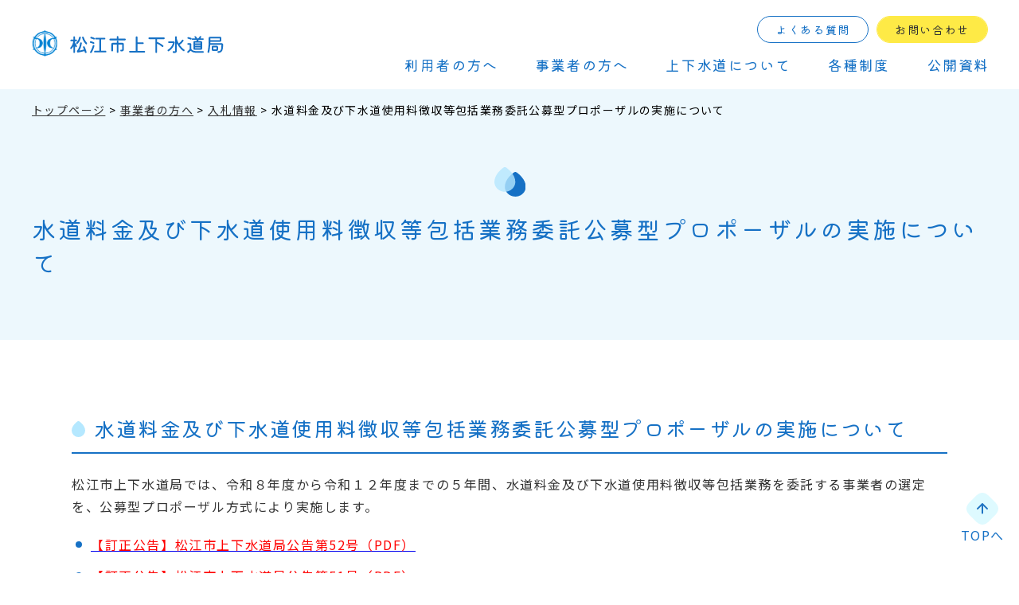

--- FILE ---
content_type: text/html; charset=UTF-8
request_url: https://www.water.matsue.shimane.jp/jigyosha/nyusatsu/proposal.html
body_size: 14945
content:
<!DOCTYPE html>
<html lang="ja">

<head>
<meta charset="UTF-8">
<title>水道料金及び下水道使用料徴収等包括業務委託公募型プロポーザルの実施について｜入札情報｜事業者の方へ｜松江市上下水道局</title>
<meta name="description" content="">
<meta name="keywords" content="松江市上下水道局,松江市,上下水道局">
<meta name="format-detection" content="telephone=no">
<meta property="og:title" content="松江市上下水道局">
<meta property="og:description" content="">
<meta property="og:url" content="https://www.water.matsue.shimane.jp/jigyosha/nyusatsu/proposal">
<meta property="og:image" content="https://www.water.matsue.shimane.jp/theme/matsueshi_jyouge_suidou/assets/img/OGP.jpg">
<meta property="og:type" content="website">
<meta property="og:site_name" content="松江市上下水道局">
<meta property="og:locale" content="ja_JP">
<meta property="og:locale:alternate" content="en_US">
<link rel="shortcut icon" href="/theme/matsueshi_jyouge_suidou/assets/img/favicon.ico">
<!-- Google fonts -->
<link rel="preconnect" href="https://fonts.googleapis.com">
<link rel="preconnect" href="https://fonts.gstatic.com" crossorigin>
<link href="https://fonts.googleapis.com/css2?family=Kiwi+Maru:wght@300;400;500&display=swap" rel="stylesheet">
<link href="https://fonts.googleapis.com/css2?family=Noto+Sans+JP:wght@400;500;700&display=swap" rel="stylesheet">
<!-- css -->
<link rel="stylesheet" href="/theme/matsueshi_jyouge_suidou/assets/css/swiper-bundle.min.css">
<link rel="stylesheet" href="/theme/matsueshi_jyouge_suidou/assets/css/style.css">
<link rel="stylesheet" href="/theme/matsueshi_jyouge_suidou/assets/css/print.css" media="print">
<!-- js -->
<script src="/theme/matsueshi_jyouge_suidou/assets/js/lib/jquery-3.6.4.min.js"></script>
<script src="/theme/matsueshi_jyouge_suidou/assets/js/common.js"></script>
<!--[if lt IE 9]>
<script src="http://html5shiv.googlecode.com/svn/trunk/html5.js" type="text/javascript"></script>
<![endif]-->

<meta name="generator" content="basercms">
<link href="https://cms.sg.local/jigyosha/nyusatsu/proposal" rel="canonical">
<link rel="stylesheet" type="text/css" href="/burger_editor/css/bge_style_default.css">
<link rel="stylesheet" type="text/css" href="/burger_editor/css/bge_style.css">
<link rel="stylesheet" type="text/css" href="/burger_editor/css/colorbox.css">
<script type="text/javascript" src="/burger_editor/js/bge_modules/bge_functions.min.js" defer></script><script type="text/javascript" src="/burger_editor/js/bge_modules/jquery.colorbox-min.js" defer></script>
<!-- Google tag (gtag.js) -->
<script async src="https://www.googletagmanager.com/gtag/js?id=G-D2NSHY8JBZ"></script>
<script>
 	  window.dataLayer = window.dataLayer || [];
  function gtag(){dataLayer.push(arguments);}
  gtag('js', new Date());

  gtag('config', 'G-D2NSHY8JBZ');
</script>
</head>

<body id="Jigyosha">
<a href="#honbun" class="skip" id="honbunSkip">本文へスキップ</a>

<!-- header -->
<header role="banner" id="header" class="header">
<h1 class="hdnTxt">松江市上下水道局</h1>
<a href="/" class="header_logolink">
<img src="/theme/matsueshi_jyouge_suidou/assets/img/module/header_logo.svg" alt="松江市上下水道局" class="header_img">
</a>
<div class="header_nav">
<div class="header_buttons header_buttons-pc">
<a href="/riyosha/faq/" class="button button_01 header_button">よくある質問</a>
<a href="/contact/" class="button button_02 header_button">お問い合わせ</a>
</div>
<div class="header_links">
<a href="/riyosha/" class="header_link">利⽤者の⽅へ</a>
<a href="/jigyosha/" class="header_link">事業者の⽅へ</a>
<a href="/jogesuido/" class="header_link">上下⽔道について</a>
<a href="/seido/" class="header_link">各種制度</a>
<a href="/shiryo/" class="header_link">公開資料</a>
</div>
<div class="header_buttons header_buttons-sp">
<a href="/riyosha/faq/" class="button button_01 header_button">よくある質問</a>
<a href="/contact/" class="button button_02 header_button">お問い合わせ</a>
</div>
</div>
<a href="#" id="hamburger" class="header_hamburger">
<span></span>
<span></span>
<span></span>
</a>
</header>
<!-- /header -->

<!-- main -->
<main>
<div role="main" class="main sub single">
<!-- sub_head -->
<section class="sub_head sub_head-primary">
<!-- breadcrumbs -->
<nav class="breadcrumbs sub_breadcrumbs">

<a href="/">トップページ</a> > <a href="/jigyosha/">事業者の方へ</a> > <a href="/jigyosha/nyusatsu/">入札情報</a> > 水道料金及び下水道使用料徴収等包括業務委託公募型プロポーザルの実施について	
</nav>
<!-- /.breadcrumbs -->
<h1 class="headline headline_01">水道料金及び下水道使用料徴収等包括業務委託公募型プロポーザルの実施について</h1>
</section>
<!-- /.sub_head -->
<section id="honbun" class="sub_content">
<div class="bge-contents">
<!-- BaserPageTagBegin -->
<!-- BaserPageTagEnd --><div data-bgb="title" class="bgb-title"><div data-bgt="title-h2" data-bgt-ver="2.1.0" class="bgt-container bgt-title-h2-container">
<h2 class="bge-title-h2" data-bge="title-h2">水道料金及び下水道使用料徴収等包括業務委託公募型プロポーザルの実施について</h2>
</div></div>
<div data-bgb="wysiwyg" class="bgb-wysiwyg bgb-opt--mb-large"><div data-bgt="ckeditor" data-bgt-ver="2.1.0" class="bgt-container bgt-ckeditor-container">
<div class="bge-ckeditor" data-bge="ckeditor">
<p align="left">松江市上下水道局では、令和８年度から令和１２年度までの５年間、水道料金及び下水道使用料徴収等包括業務を委託する事業者の選定を、公募型プロポーザル方式により実施します。</p>

<ul>
<li><a href="/files/uploads/proposal_kokoku1(3)_1.pdf"><span style="color:#FF0000;">【訂正公告】松江市上下水道局公告第52号（PDF）</span></a></li>
<li><a href="/files/uploads/proposal_kokoku1(2)_1.pdf"><span style="color:#FF0000;">【訂正公告】松江市上下水道局公告第51号（PDF）</span></a></li>
<li><a href="/files/uploads/proposal_kokoku1_1.pdf">松江市上下水道局公告第48号（PDF）</a></li>
<li><a href="/files/uploads/proposal_kokoku2_1.pdf">水道料金及び下水道使用料徴収等包括業務委託 公募型プロポーザル実施要領（PDF）</a></li>
<li><a href="/files/uploads/proposal_kokoku3_1.pdf">水道料金及び下水道使用料徴収等包括業務委託仕様書（PDF）</a></li>
<li>水道料金及び下水道使用料徴収等包括業務委託特記仕様書</li>
</ul>
　　　<a href="/files/uploads/proposal_kokoku4-01_1.pdf">①窓口・受付業務特記仕様書（PDF）</a><br>
　　　<a href="/files/uploads/proposal_kokoku4-02_1.pdf">②検針業務特記仕様書（PDF）</a><br>
　　　<a href="/files/uploads/proposal_kokoku4-03_1.pdf">③調定業務特記仕様書（PDF）</a><br>
　　　<a href="/files/uploads/proposal_kokoku4-04_1.pdf">④収納業務特記仕様書（PDF）</a><br>
　　　<a href="/files/uploads/proposal_kokoku4-05_1.pdf">⑤滞納整理業務特記仕様書（PDF）</a><br>
　　　<a href="/files/uploads/proposal_kokoku4-06_1.pdf">⑥転居精算業務特記仕様書（PDF）</a><br>
　　　<a href="/files/uploads/proposal_kokoku4-07_1.pdf">⑦接続勧奨業務特記仕様書（PDF）</a><br>
　　　<a href="/files/uploads/proposal_kokoku4-08_1.pdf">⑧メーター情報管理業務特記仕様書（PDF）</a><br>
　　　<a href="/files/uploads/proposal_kokoku4-09_1.pdf">⑨汚水排除量認定業務特記仕様書（PDF）</a><br>
　　　<a href="/files/uploads/proposal_kokoku4-10_1.pdf">⑩システム開発及び運用業務特記仕様書（PDF）</a>

<ul>
<li><a href="/files/uploads/proposal_kokoku5_1.pdf">水道料金及び下水道使用料徴収等包括業務委託 公募型プロポーザル審査要領（PDF）</a></li>
<li><a href="/files/uploads/proposal_kokoku6_1.pdf">水道料金及び下水道使用料徴収等包括業務委託 提案項目配点表（PDF）</a></li>
</ul>
</div>
</div></div>
<div data-bgb="title2" class="bgb-title2"><div data-bgt="title-h3" data-bgt-ver="2.1.0" class="bgt-container bgt-title-h3-container">
<h3 class="bge-title-h3" data-bge="title-h3">様式</h3>
</div></div>
<div data-bgb="wysiwyg" class="bgb-wysiwyg"><div data-bgt="ckeditor" data-bgt-ver="2.1.0" class="bgt-container bgt-ckeditor-container">
<div class="bge-ckeditor" data-bge="ckeditor">
<ul>
<li><a href="/files/uploads/proposal_yoshiki01_1.docx">プロポーザル参加申込書（第1号様式）（Word）</a></li>
<li><a href="/files/uploads/proposal_yoshiki02_1.xlsx">業務実績一覧表（第2号様式）（Excel）</a></li>
<li><a href="/files/uploads/proposal_yoshiki03_1.xlsx">業務実績調査票（第3号様式）（Excel）</a></li>
<li><a href="/files/uploads/proposal_yoshiki04_1.docx">委託業務共同企業体協定書（第4号様式）（Word）</a></li>
<li><a href="/files/uploads/proposal_yoshiki05_1.docx"><u>業務体制に関する企画及び技術提案</u>（第5号様式）（Word）</a></li>
<li><a href="/files/uploads/proposal_yoshiki06_1.docx">窓口・受付業務に関する企画及び技術提案（第6号様式）（Word）</a></li>
<li><a href="/files/uploads/proposal_yoshiki07_1.docx">検針・調定・収納業務に関する企画及び技術提案（第7号様式）（Word）</a></li>
<li><a href="/files/uploads/proposal_yoshiki08_1.docx">滞納整理業務に関する企画及び技術提案（第8号様式）（Word）</a></li>
<li><a href="/files/uploads/proposal_yoshiki09_1.docx">接続勧奨業務に関する企画及び技術提案（第9号様式）（Word）</a></li>
<li><a href="/files/uploads/proposal_yoshiki10_1.docx">料金システム開発及び運用業務に関する企画及び技術提案（第 10 号様式）（Word）</a></li>
<li><a href="/files/uploads/proposal_yoshiki11_1.docx">個人情報保護に関する企画及び技術提案（第 11 号様式）（Word）</a></li>
<li><a href="/files/uploads/proposal_yoshiki12_1.docx">災害及び緊急時対策等危機管理に関する企画及び技術提案（第 12 号様式）（Word）</a></li>
<li><a href="/files/uploads/proposal_yoshiki13_1.docx">地域貢献（地元雇用等）に関する提案（第 13 号様式）（Word）</a></li>
<li><a href="/files/uploads/proposal_yoshiki14_1.docx"><u>その他の業務提案（第14号様式）（Word）</u></a></li>
<u>
<li><u><a href="/files/uploads/proposal_yoshiki15_1.docx"><u>提案価格書（第15号様式）（Word）</u></a></u></li>
<u><u>
<li><u><u><a href="/files/uploads/proposal_yoshiki16_1.docx">質問書（第 16 号様式）（Word）</a></u></u></li>
<u><u>
</u></u></u></u></u>
</ul>
<u><u><u>
</u></u></u>
</div>
</div></div>
<div data-bgb="title2" class="bgb-title2"><div data-bgt="title-h3" data-bgt-ver="2.1.0" class="bgt-container bgt-title-h3-container">
<h3 class="bge-title-h3" data-bge="title-h3">質疑回答</h3>
</div></div>
<div data-bgb="wysiwyg" class="bgb-wysiwyg"><div data-bgt="ckeditor" data-bgt-ver="2.1.0" class="bgt-container bgt-ckeditor-container">
<div class="bge-ckeditor" data-bge="ckeditor">
<ul>
<li><a href="/files/uploads/proposal_QandA_1.pdf">水道料金及び下水道使用料徴収等包括業務委託 公募型プロポーザル　質疑回答書(PDF)</a></li>
</ul>
</div>
</div></div>
<div data-bgb="title2" class="bgb-title2"><div data-bgt="title-h3" data-bgt-ver="2.1.0" class="bgt-container bgt-title-h3-container">
<h3 class="bge-title-h3" data-bge="title-h3">審査結果</h3>
</div></div>
<div data-bgb="wysiwyg" class="bgb-wysiwyg"><div data-bgt="ckeditor" data-bgt-ver="2.1.0" class="bgt-container bgt-ckeditor-container">
<div class="bge-ckeditor" data-bge="ckeditor">
<ul>
<li><a href="/files/uploads/R6puropokekka_1.pdf">水道料金及び下水道使用料徴収等包括業務委託　公募型プロポーザル　審査結果（PDF）</a></li>
</ul>
</div>
</div></div>
<div data-bgb="title2" class="bgb-title2"><div data-bgt="title-h3" data-bgt-ver="2.1.0" class="bgt-container bgt-title-h3-container">
<h3 class="bge-title-h3" data-bge="title-h3">契約結果</h3>
</div></div>
<div data-bgb="wysiwyg" class="bgb-wysiwyg"><div data-bgt="ckeditor" data-bgt-ver="2.1.0" class="bgt-container bgt-ckeditor-container">
<div class="bge-ckeditor" data-bge="ckeditor">
<ul>
<li><a href="/files/uploads/R6keiyakukekka_1.pdf">水道料金及び下水道使用料徴収等包括業務委託　公募型プロポーザル　契約結果（PDF）</a></li>
</ul>
</div>
</div></div>
</div>		</section>

<!-- backtop -->
<a href="#" id="backtop" class="backtop backtop-sub backtop-fix">
<img src="/theme/matsueshi_jyouge_suidou/assets/img/module/backtop_icon.svg" alt="上矢印" class="backtop_img">
<img src="/theme/matsueshi_jyouge_suidou/assets/img/module/backtop_icon_hover.svg" alt="上矢印" class="backtop_img backtop_img-hover">
<span class="backtop_txt">TOPへ</span>
</a>
<!-- /.backtop -->

</div>
</main>
<!-- /main -->

<!-- footer -->
<footer role="contentinfo" class="footer">
<div class="footer_inner">
<div class="footer_txtbox">
<span class="footer_title">松江市上下水道局</span>
<p class="footer_txt">〒690-0826<br>
島根県松江市学園南⼀丁⽬17番24号<br>
TEL.0852-55-4888（代表）<br>
FAX.0852-55-4890</p>
<a href="/riyosha/tetsuzuki/contact.html" class="button button_03 footer_button">お問い合わせ窓口</a>
</div>
<ul class="footer_list">
<li class="footer_item"><a href="/riyosha/" class="footer_itemlink">利⽤者の⽅へ</a></li>
<li class="footer_item"><a href="/jigyosha/" class="footer_itemlink">事業者の⽅へ</a></li>
<li class="footer_item"><a href="/jogesuido/" class="footer_itemlink">上下⽔道について</a></li>
<li class="footer_item"><a href="/seido/" class="footer_itemlink">各種制度</a></li>
<li class="footer_item"><a href="/shiryo/" class="footer_itemlink">公開資料</a></li>
<li class="footer_item"><a href="/riyosha/faq/" class="footer_itemlink">よくある質問</a></li>
<li class="footer_item"><a href="/sitemap/" class="footer_itemlink">サイトマップ</a></li>
<li class="footer_item"><a href="/privacy-policy/" class="footer_itemlink">個⼈情報保護⽅針</a></li>
<li class="footer_item"><a href="/contact/" class="footer_itemlink">お問い合わせ</a></li>
</ul>
<ul class="footer_splist">
<li class="footer_spitem"><a href="/sitemap/" class="footer_splink">サイトマップ</a></li>
<li class="footer_spitem"><a href="/privacy-policy/" class="footer_splink">個人情報保護方針</a></li>
</ul>
</div>
<p class="footer_copyright">© 2023 松江市上下⽔道局.</p>
</footer>
<!-- /footer -->


</body>

<style>

</style>
<script>

</script>

</html>


--- FILE ---
content_type: text/css
request_url: https://www.water.matsue.shimane.jp/theme/matsueshi_jyouge_suidou/assets/css/style.css
body_size: 44118
content:
html,body,div,span,applet,object,iframe,h1,h2,h3,h4,h5,h6,p,blockquote,pre,a,abbr,acronym,address,big,cite,code,del,dfn,em,img,ins,kbd,q,s,samp,small,strike,strong,sub,sup,tt,var,b,u,i,center,dl,dt,dd,ol,ul,li,fieldset,form,label,legend,table,caption,tbody,tfoot,thead,tr,th,td,article,aside,canvas,details,embed,figure,figcaption,footer,header,hgroup,menu,nav,output,ruby,section,summary,time,mark,audio,video{margin:0;padding:0;border:0;font:inherit;font-size:100%;vertical-align:baseline}html{line-height:1}ol,ul{list-style:none}table{border-collapse:collapse;border-spacing:0}caption,th,td{font-weight:normal;text-align:left;vertical-align:middle}q,blockquote{quotes:none}q:before,q:after,blockquote:before,blockquote:after{content:"";content:none}a img{border:none}article,aside,details,figcaption,figure,footer,header,hgroup,main,menu,nav,section,summary{display:block}*,*:before,*:after{-webkit-box-sizing:border-box;box-sizing:border-box}body{width:100%;min-width:1100px;margin:0 auto;background-color:#fff;font-weight:normal;font-family:"Noto Sans JP",sans-serif;letter-spacing:.1em}@media only screen and (max-width: 799px){body{min-width:auto}}.main{position:relative;width:100%;margin-top:112px}@media only screen and (max-width: 799px){.main{margin-top:60px}}.inner{width:1100px;max-width:calc(100% - 60px);margin:0 auto}a{color:#333;text-decoration:none}p{color:#333}button{padding:0;border:none;background-color:transparent;outline:none;cursor:pointer;-webkit-appearance:none;-moz-appearance:none;appearance:none}.hdnTxt{display:block !important;position:fixed !important;width:0 !important;height:0 !important;margin:0 !important;padding:0 !important;border:none !important;background:none !important;color:transparent !important;font-size:0 !important;line-height:0 !important;letter-spacing:0 !important}.hdnTxt::before,.hdnTxt::after{content:none !important}.skip{display:block;position:fixed;top:-300px;left:0;z-index:999;width:100%;padding:10px 0 15px 0;border-bottom:1px #666 solid;background-color:#fff;text-align:center}.active_this{top:0}.margin-bottom50{margin-bottom:50px}.margin-bottom55{margin-bottom:55px}.margin-bottom60{margin-bottom:60px}.txt-center{text-align:center}@media only screen and (max-width: 559px){.txt-left-sp{text-align:left}}.db-pc{display:none !important}@media only screen and (max-width: 1099px){.db-pc{display:block !important}}.db-tab{display:none !important}@media only screen and (max-width: 799px){.db-tab{display:block !important}}.db-mob{display:none !important}@media only screen and (max-width: 749px){.db-mob{display:block !important}}.db-sp{display:none !important}@media only screen and (max-width: 559px){.db-sp{display:block !important}}.db-small{display:none !important}@media only screen and (max-width: 389px){.db-small{display:block !important}}@media only screen and (max-width: 1099px){.dn-pc{display:none !important}}@media only screen and (max-width: 799px){.dn-tab{display:none !important}}@media only screen and (max-width: 749px){.dn-mob{display:none !important}}@media only screen and (max-width: 559px){.dn-sp{display:none !important}}@media only screen and (max-width: 389px){.dn-small{display:none !important}}.db-br-tab{display:none}@media only screen and (max-width: 799px){.db-br-tab{display:block !important}}.db-br-mob{display:none}@media only screen and (max-width: 749px){.db-br-mob{display:block !important}}.db-br-sp{display:none}@media only screen and (max-width: 559px){.db-br-sp{display:block !important}}.db-br-small{display:none}@media only screen and (max-width: 389px){.db-br-small{display:block !important}}@media only screen and (max-width: 799px){.dn-br-tab{display:none !important}}@media only screen and (max-width: 749px){.dn-br-mob{display:none !important}}@media only screen and (max-width: 559px){.dn-br-sp{display:none !important}}@media only screen and (max-width: 389px){.dn-br-small{display:none !important}}@-webkit-keyframes show{0%{opacity:0}100%{opacity:1}}@keyframes show{0%{opacity:0}100%{opacity:1}}.slider{position:relative;z-index:2}.swiper{margin-bottom:32px}@media only screen and (max-width: 559px){.swiper{margin-bottom:30px}}.swiper-slide img{width:100%;height:560px;border-radius:50px;-o-object-fit:cover;object-fit:cover;-o-object-position:center;object-position:center}@media only screen and (max-width: 799px){.swiper-slide img{aspect-ratio:55/28;height:auto}}@media only screen and (max-width: 559px){.swiper-slide img{aspect-ratio:auto;height:200px;border-radius:20px}}.swiper-button-prev,.swiper-button-next{top:50.7%;width:60px;height:60px}@media only screen and (max-width: 559px){.swiper-button-prev,.swiper-button-next{top:49.8%;width:44px;height:44px}}.swiper-button-prev img,.swiper-button-next img{width:100%;height:100%}.swiper-button-prev::after,.swiper-button-next::after{content:"" !important}.swiper-button-prev{left:-60px !important;-webkit-transform:translate(50%, -50%);transform:translate(50%, -50%)}@media only screen and (max-width: 559px){.swiper-button-prev{left:-42px !important;-webkit-transform:translate(50%, -64%);transform:translate(50%, -64%)}}.swiper-button-next{right:-60px !important;-webkit-transform:translate(-50%, -50%);transform:translate(-50%, -50%)}@media only screen and (max-width: 559px){.swiper-button-next{right:2px !important;-webkit-transform:translate(50%, -64%);transform:translate(50%, -64%)}}.swiper-pagination-bullets.swiper-pagination-horizontal{display:-webkit-box;display:-ms-flexbox;display:flex;-webkit-box-pack:center;-ms-flex-pack:center;justify-content:center;-webkit-box-align:center;-ms-flex-align:center;align-items:center;position:unset}.swiper-pagination-bullet{width:30px;height:6px;margin-right:12px !important;margin-left:0 !important;border-radius:0}.pagination-stop-button{position:relative;width:26px;height:26px;margin-left:8px;border-radius:4px;background-color:#1671c5}.pagination-stop-button:hover{cursor:pointer}.pagination-stop-button::after{content:"";display:inline-block;width:9px;height:9px;margin:0 0px;border-top:2px solid #fff;border-right:2px solid #fff;-webkit-transform:rotate(45deg);transform:rotate(45deg);background-color:#1671c5;position:absolute;top:8px;right:10px}.pagination-stop-button::before{height:0;width:0px;content:""}.stop::before,.stop::after{display:inline-block;position:absolute;top:50%;-webkit-transform:translateY(-50%);transform:translateY(-50%);width:2px;height:10px;background-color:#fff;content:""}.stop::before{left:9px}.stop::after{right:9px}.button{display:-webkit-box;display:-ms-flexbox;display:flex;-webkit-box-pack:center;-ms-flex-pack:center;justify-content:center;-webkit-box-align:center;-ms-flex-align:center;align-items:center;position:relative;width:300px;max-width:100%;padding:0 10px;border-radius:200px;font-size:16px;line-height:46px;-webkit-transition:.3s ease-out;transition:.3s ease-out}.button::after{position:absolute;top:50%;right:20px;-webkit-transform:translateY(-50%) rotate(45deg);transform:translateY(-50%) rotate(45deg);width:10px;height:10px;border-top:solid 2px #333;border-right:solid 2px #333;content:"";-webkit-transition:.3s ease-out;transition:.3s ease-out}.button_01,.button_02{font-family:"Noto Sans JP",sans-serif}.button_01{border:2px solid #1671c5;background:#fff 0 0 no-repeat padding-box;color:#1671c5}.button_01::after{border-color:#1671c5}.button_01:hover{background-color:#edf8fd}.button_02{border:2px solid #feea46;background:#feea46 0 0 no-repeat padding-box}.button_02::after{border-color:#333}.button_02:hover{background-color:#fcf8e5}.button_03,.button_04,.button_05,.button_06{font-family:"Noto Sans JP",sans-serif}.button_03{border:2px solid #1671c5;background-color:#1671c5;color:#fff}.button_03::after{border-color:#fff}.button_03:hover{background-color:#edf8fd;color:#1671c5}.button_03:hover::after{border-color:#1671c5}.button_04{border:2px solid #de176b;background-color:#de176b;color:#fff}.button_04::after{border-color:#fff}.button_04:hover{background-color:#fff;color:#de176b}.button_04:hover::after{border-color:#de176b}.button_05,.button_06{width:-webkit-fit-content;width:-moz-fit-content;width:fit-content;border:2px solid #1671c5;color:#1671c5;font-size:18px}@media only screen and (max-width: 389px){.button_05,.button_06{width:100%}}.button_05::after,.button_06::after{right:28px;border-color:#1671c5}@media only screen and (max-width: 559px){.button_05::after,.button_06::after{right:29px;width:9px;height:9px}}.button_05:hover,.button_06:hover{background-color:#1671c5;color:#fff !important}.button_05:hover::after,.button_06:hover::after{border-color:#fff}.button_05:disabled,.button_06:disabled{border:2px solid #1671c5;color:#1671c5}.button_05{padding:15.5px 73px 15px 59px;letter-spacing:.1em;line-height:1.4}@media only screen and (max-width: 559px){.button_05{padding:12px 63px 12px 52px;font-size:16px}}.button_05-back{padding:15.5px 59px 15px 73px}.button_05-back::after{top:25px;right:auto;left:28px;-webkit-transform:rotate(225deg);transform:rotate(225deg);border-color:#1671c5}@media only screen and (max-width: 559px){.button_05-back::after{right:auto;left:29px;width:9px;height:9px}}.button_06{padding:15.5px 60px 15.5px 25px;line-height:1.4}@media only screen and (max-width: 559px){.button_06{padding:12px 46px 12px 4px;font-size:16px}}.cards{display:-webkit-box;display:-ms-flexbox;display:flex;-ms-flex-wrap:wrap;flex-wrap:wrap;gap:25px 25px}@media only screen and (max-width: 799px){.cards{gap:25px 25px}}@media only screen and (max-width: 559px){.cards{gap:20px 20px}}.cards_item{width:200px;height:200px}@media only screen and (max-width: 799px){.cards_item{width:46.6%;height:155px;padding:0}}.cards_item-wide{width:425px}@media only screen and (max-width: 799px){.cards_item-wide{width:calc(46.6% * 2 + 25px)}}@media only screen and (max-width: 559px){.cards_item-wide{width:calc(46.6% * 2 + 20px)}}.cards_link{display:inline-block;display:-webkit-box;display:-ms-flexbox;display:flex;-webkit-box-orient:vertical;-webkit-box-direction:normal;-ms-flex-direction:column;flex-direction:column;-webkit-box-pack:center;-ms-flex-pack:center;justify-content:center;-webkit-box-align:center;-ms-flex-align:center;align-items:center;width:100%;height:100%;padding:20px 0 22px;border:3px solid #1671c5;border-radius:20px;-webkit-transition:.3s ease-out;transition:.3s ease-out}@media only screen and (max-width: 799px){.cards_link{padding:11px 0 16px}}.cards_link:hover{background-color:#edf8fd}.cards_img{width:104px;height:104px}@media only screen and (max-width: 799px){.cards_img{width:74px;height:74px}}.cards_txt{display:-webkit-box;display:-ms-flexbox;display:flex;-webkit-box-align:center;-ms-flex-align:center;align-items:center;height:52px;margin-top:5px;font-size:20px;letter-spacing:0;text-align:center;line-height:1.3}@media only screen and (max-width: 799px){.cards_txt{height:43.2px;margin-top:8px;font-size:18px;letter-spacing:0.02em;line-height:1.2}}.newslist{width:100%;padding:11px 0;border-radius:20px;background-color:#fff}@media only screen and (max-width: 799px){.newslist{padding:8px 0 26px}}.newslist-lastborder-none .newslist_item:last-of-type .newslist_link{border:none}.newslist-compact{padding-right:50px;padding-left:50px}@media only screen and (max-width: 799px){.newslist-compact{padding-right:20px;padding-left:20px}}.newslist_none{padding:40px 0 49px;font-weight:400;font-family:"Noto Sans JP",sans-serif;text-align:center}.newslist_item{margin-bottom:0}@media only screen and (max-width: 799px){.newslist_item{margin-bottom:4px}}.newslist_link{display:-webkit-box;display:-ms-flexbox;display:flex;-webkit-box-align:center;-ms-flex-align:center;align-items:center;position:relative;padding:20px 30px 18.5px 0;border-bottom:1px solid #e0e0e0;font-family:"Noto Sans JP",sans-serif}@media only screen and (max-width: 799px){.newslist_link{-webkit-box-orient:vertical;-webkit-box-direction:normal;-ms-flex-direction:column;flex-direction:column;-webkit-box-align:start;-ms-flex-align:start;align-items:flex-start;padding:19px 30px 18px 0}}.newslist_link-border-none{border:none}.newslist_link::after{position:absolute;top:50%;right:10px;-webkit-transform:translateY(-50%) rotate(45deg);transform:translateY(-50%) rotate(45deg);width:10px;height:10px;border-top:solid 2px #333;border-right:solid 2px #333;content:""}@media only screen and (max-width: 799px){.newslist_link::after{top:64%;right:0;width:9px;height:9px}}.newslist_link:hover .newslist_title{text-decoration:none}.newslist_date{margin-right:35px;font-weight:700;font-size:14px;white-space:nowrap}@media only screen and (max-width: 799px){.newslist_date{margin-bottom:14px;font-size:12px;letter-spacing:.1em}}.newslist_title{font-weight:400;font-size:16px;text-decoration:underline;line-height:1.6}@media only screen and (max-width: 799px){.newslist_title{font-size:14px;letter-spacing:.089em;line-height:1.7142857143}}.newslist-caution{background-color:transparent}.newslist-caution .newslist_item{padding:0}.newslist-caution .newslist_link{padding:20px 0 14px}@media only screen and (max-width: 799px){.newslist-caution .newslist_link{padding:19px 30px 15px 0}}.newslist-caution .newslist_link::after{right:3px;-webkit-transform:translateY(-20%) rotate(45deg);transform:translateY(-20%) rotate(45deg)}.banners{display:-webkit-box;display:-ms-flexbox;display:flex;-ms-flex-wrap:wrap;flex-wrap:wrap;gap:22px 20px}@media only screen and (max-width: 799px){.banners{gap:20px 20px;-webkit-box-pack:center;-ms-flex-pack:center;justify-content:center}}.banners_item{width:260px;height:72px}.banners_img{width:100%;height:100%;-o-object-fit:cover;object-fit:cover;-o-object-position:center;object-position:center}.headline{font-family:"Kiwi Maru",sans-serif}.headline_01{display:-webkit-box;display:-ms-flexbox;display:flex;-webkit-box-orient:vertical;-webkit-box-direction:normal;-ms-flex-direction:column;flex-direction:column;-webkit-box-align:center;-ms-flex-align:center;align-items:center;color:#1671c5;font-size:30px;letter-spacing:.1em;line-height:1.4}@media only screen and (max-width: 559px){.headline_01{font-size:28px;text-align:center}}.headline_01::before{display:inline-block;width:39px;height:37px;margin-bottom:19px;content:url(../img/module/headline_icon_01.svg)}@media only screen and (max-width: 559px){.headline_01::before{margin-bottom:16px;margin-left:-12px}}.headline_01-primary{color:#de176b}.headline_01-primary::before{content:url(../img/module/headline_icon_01_primary.svg)}@media only screen and (max-width: 559px){.headline_01-primary::before{margin-right:-2px}}.headline_01-secondary::before{content:url(../img/module/headline_icon_01_secondary.svg)}.headline_01-tertiary::before{content:url(../img/module/headline_icon_01_tertiary.svg)}.headline_02{position:relative;padding-bottom:10px;padding-left:28px;border-bottom:2px solid #1671c5;color:#1671c5;font-size:26px;line-height:1.6;display:block;background-image:url(../img/module/headline_icon_02.svg);background-repeat:no-repeat;background-position:0 12px}.headline_03{padding:9px 19px 10px 19px;border-radius:5px;background-color:#1671c5;color:#fff;font-size:24px;line-height:1.6}.headline_04{position:relative;padding-bottom:4px;padding-left:30px;font-size:22px;line-height:1.6}.headline_04::before{display:inline-block;position:absolute;top:10px;left:1px;-webkit-transform:rotate(45deg);transform:rotate(45deg);width:16px;height:16px;border-radius:5px;background-color:#1671c5;content:""}.headline_05{padding-bottom:10px;border-bottom:2px solid #1671c5;font-size:20px;line-height:1.6}.headline_06{position:relative;padding-left:25px;font-size:18px;line-height:1.6}.headline_06::before{display:inline-block;position:absolute;top:9px;left:0;width:12px;height:12px;margin-right:12px;border-radius:50%;background-color:#b5e8ff;content:""}.backtop{display:-webkit-box;display:-ms-flexbox;display:flex;-webkit-box-orient:vertical;-webkit-box-direction:normal;-ms-flex-direction:column;flex-direction:column;-webkit-box-align:center;-ms-flex-align:center;align-items:center;position:absolute;right:18px;bottom:24px;z-index:997}.backtop_img{width:40px;height:40px;margin-bottom:5px}.backtop_img-hover{display:none}.backtop_txt{color:#1671c5;font-size:16px}.backtop:hover{cursor:pointer}.backtop:hover .backtop_img{display:none}.backtop:hover .backtop_img-hover{display:block;-webkit-animation:show .3s ease-out;animation:show .3s ease-out}.backtop-sub{position:absolute;top:auto;bottom:20px}@media only screen and (max-width: 559px){.backtop-sub{right:8px;bottom:14px}}.backtop-fix{position:fixed;bottom:40px}.breadcrumbs{display:inline-block;word-break:break-all;font-weight:400;font-size:14px;font-family:"Noto Sans JP",sans-serif;letter-spacing:.1em;word-break:break-all;line-height:1.6}.breadcrumbs a{font-weight:400;font-size:14px;font-family:"Noto Sans JP",sans-serif;letter-spacing:.1em;text-decoration:underline;word-break:break-all;line-height:1.6}.breadcrumbs a:hover{text-decoration:none;-webkit-transition:.3s ease-out;transition:.3s ease-out}.navlist{display:-webkit-box;display:-ms-flexbox;display:flex;-ms-flex-wrap:wrap;flex-wrap:wrap;gap:30px 40px}@media only screen and (max-width: 799px){.navlist{gap:20px 0;-webkit-box-pack:center;-ms-flex-pack:center;justify-content:center}}.navlist_item{width:530px;min-height:90px}@media only screen and (max-width: 799px){.navlist_item{min-height:80px}}@media only screen and (max-width: 559px){.navlist_item{border-radius:5px}}.navlist_link{display:-webkit-box;display:-ms-flexbox;display:flex;-webkit-box-align:center;-ms-flex-align:center;align-items:center;position:relative;width:100%;height:auto;padding:30px 80px 30px 28px;font-size:20px;letter-spacing:.02em;-webkit-transition:.3s ease-out;transition:.3s ease-out;border:2px solid #1671c5;border-radius:10px;line-height:1.5}@media only screen and (max-width: 559px){.navlist_link{font-size:18px}}.navlist_link::after{content:"";position:absolute;top:0;bottom:0;right:40px;width:9px;height:9px;margin:auto;border-top:2px solid #fff;border-right:2px solid #fff;-webkit-transform:rotate(45deg);transform:rotate(45deg);-webkit-box-sizing:border-box;box-sizing:border-box}.navlist_link::before{display:inline-block;position:absolute;right:30px;width:26px;height:26px;border-radius:50%;background:#1671c5;content:""}.navlist_link:hover{background-color:#1671c5;color:#fff !important}.navlist_link:hover::before{background:#fff}.navlist_link:hover::after{border-top:2px solid #1671c5;border-right:2px solid #1671c5}.qa_item{margin-bottom:10px;font-family:"Noto Sans JP",sans-serif}.qa_question{display:block;position:relative;margin-bottom:12px;padding:0 80px 10px 36px;border-bottom:1px solid #1671c5;color:#1671c5;font-size:20px;line-height:1.8}.qa_question::before{position:absolute;top:0;left:0;margin-bottom:20px;font-size:20px;content:"Q."}.qa_question::after{position:absolute;top:50%;right:20px;-webkit-transform:rotate(-225deg);transform:rotate(-225deg);width:10px;height:10px;border-top:solid 2px #1671c5;border-right:solid 2px #1671c5;content:"";-webkit-transition:.3s ease-out;transition:.3s ease-out}@media only screen and (max-width: 799px){.qa_question::after{top:38%;right:11px;width:8px;height:8px}}.qa_question:hover{cursor:pointer}.qa_question.active::after{-webkit-transform:rotate(-45deg);transform:rotate(-45deg)}.qa_answer{display:block;font-size:16px;line-height:1.8}main .qa_answer{display:none;font-size:16px;line-height:1.8}.awardlist_link{display:block;position:relative;padding:18px 10px 19px 40px;border-bottom:1px solid #e0e0e0;font-size:18px;font-family:"Noto Sans JP",sans-serif;letter-spacing:.1em;line-height:1.6}.awardlist_link::before{display:inline-block;position:absolute;top:20px;left:10px;width:20px;height:auto;content:url(../img/page/sub/award_icon.svg)}.pagination{display:-webkit-box;display:-ms-flexbox;display:flex;-webkit-box-pack:center;-ms-flex-pack:center;justify-content:center;-webkit-box-align:center;-ms-flex-align:center;align-items:center;width:100%}@media only screen and (max-width: 799px){.pagination{position:relative}}.pagination .active a{background-color:#333;color:#fff;pointer-events:none}.pagination_item{margin:0 5px}.pagination_item a{display:-webkit-box;display:-ms-flexbox;display:flex;-webkit-box-pack:center;-ms-flex-pack:center;justify-content:center;-webkit-box-align:center;-ms-flex-align:center;align-items:center;width:36px;height:36px;padding-left:1px;border:2px solid #333;border-radius:50%;color:#333;font-size:14px;font-family:"Noto Sans JP",sans-serif}.pagination_item a:hover{background:#e0e0e0;-webkit-transition:.3s ease-out;transition:.3s ease-out}.pagination_item a.active{background-color:#333;color:#fff;pointer-events:none}.pagination_itemlink{display:-webkit-box;display:-ms-flexbox;display:flex;-webkit-box-pack:center;-ms-flex-pack:center;justify-content:center;-webkit-box-align:center;-ms-flex-align:center;align-items:center;width:36px;height:36px;padding-left:1px;border:2px solid #333;border-radius:50%;color:#333;font-size:14px;font-family:"Noto Sans JP",sans-serif}.pagination_itemlink:hover{background:#e0e0e0;-webkit-transition:.3s ease-out;transition:.3s ease-out}.pagination_itemlink.active{background-color:#333;color:#fff;pointer-events:none}.pagination_prev,.pagination_next{display:inline-block}.pagination_prev{margin-right:25px}.pagination_next{margin-left:25px}.pagination_prevlink,.pagination_nextlink{position:relative;padding-top:6px;padding-bottom:6px;border:2px solid #333;border-radius:5px;font-weight:bold;font-size:14px;font-family:"Noto Sans JP",sans-serif}@media only screen and (max-width: 799px){.pagination_prevlink,.pagination_nextlink{position:absolute;bottom:-66px;width:150px;padding-top:9px;padding-bottom:9px;text-align:center}}.pagination_prevlink:hover,.pagination_nextlink:hover{background:#e0e0e0;-webkit-transition:.3s ease-out;transition:.3s ease-out}.pagination_prevlink{padding-right:16px;padding-left:39px}@media only screen and (max-width: 799px){.pagination_prevlink{right:50%;left:auto;margin-right:15px;padding-right:0;padding-left:0}}.pagination_prevlink::before{position:absolute;top:50%;left:21px;-webkit-transform:translateY(-50%) rotate(-45deg);transform:translateY(-50%) rotate(-45deg);width:10px;height:10px;border-top:solid 2px #333;border-left:solid 2px #333;content:"";-webkit-transition:.3s ease-out;transition:.3s ease-out;pointer-events:none}@media only screen and (max-width: 799px){.pagination_prevlink::before{left:17px}}.pagination_nextlink{padding-right:30px;padding-left:25px}@media only screen and (max-width: 799px){.pagination_nextlink{left:auto;left:50%;margin-left:15px;padding-right:0;padding-left:0}}.pagination_nextlink::after{position:absolute;top:50%;right:16px;-webkit-transform:translateY(-50%) rotate(45deg);transform:translateY(-50%) rotate(45deg);width:10px;height:10px;border-top:solid 2px #333;border-right:solid 2px #333;content:"";-webkit-transition:.3s ease-out;transition:.3s ease-out;pointer-events:none}.form{font-family:"Noto Sans JP",sans-serif}.form_txt{margin-bottom:46px;padding-top:6px;font-weight:normal;font-size:16px;text-align:center;line-height:1.8}@media only screen and (max-width: 799px){.form_txt{margin-bottom:41px;text-align:left}}.form_item{display:-webkit-box;display:-ms-flexbox;display:flex;-webkit-box-orient:vertical;-webkit-box-direction:normal;-ms-flex-direction:column;flex-direction:column;-ms-flex-wrap:wrap;flex-wrap:wrap;-webkit-box-align:start;-ms-flex-align:start;align-items:flex-start;width:100%;margin-bottom:34px}.form_item.caution input,.form_item.caution textarea{background-color:#fdf4f4}.form_item.caution .form_required::after{content:"項目です"}.form_label{display:-webkit-box;display:-ms-flexbox;display:flex;-webkit-box-align:center;-ms-flex-align:center;align-items:center;position:relative;width:100%;margin-bottom:15px;color:#1671c5;font-weight:bold;font-size:16px}@media only screen and (max-width: 559px){.form_label{-ms-flex-wrap:wrap;flex-wrap:wrap;gap:10px 0;-webkit-box-pack:start;-ms-flex-pack:start;justify-content:flex-start}}.form_label::before{display:inline-block;position:relative;top:0;left:0;width:12px;height:12px;margin-right:10px;border-radius:50%;background-color:#b5e8ff;content:""}.form_required{margin-left:6px;padding-top:1px;color:#de176b;font-size:14px}@media only screen and (max-width: 389px){.form_required{margin-left:0}}.form_input,.form_textarea{padding:9px 20px 7px;border:none;border-radius:5px;background-color:#f5f5f5;font-weight:normal;font-size:14px;letter-spacing:0.1em;line-height:2}.form_input::-webkit-input-placeholder, .form_textarea::-webkit-input-placeholder{font-family:"Noto Sans JP",sans-serif;letter-spacing:.113em}.form_input::-moz-placeholder, .form_textarea::-moz-placeholder{font-family:"Noto Sans JP",sans-serif;letter-spacing:.113em}.form_input:-ms-input-placeholder, .form_textarea:-ms-input-placeholder{font-family:"Noto Sans JP",sans-serif;letter-spacing:.113em}.form_input::-ms-input-placeholder, .form_textarea::-ms-input-placeholder{font-family:"Noto Sans JP",sans-serif;letter-spacing:.113em}.form_input::placeholder,.form_textarea::placeholder{font-family:"Noto Sans JP",sans-serif;letter-spacing:.113em}.form_input{width:100%}.form_textarea{width:100%;height:256px}.form_private{display:-webkit-box;display:-ms-flexbox;display:flex;-webkit-box-pack:center;-ms-flex-pack:center;justify-content:center;-webkit-box-align:center;-ms-flex-align:center;align-items:center;margin:48px 0 58px}@media only screen and (max-width: 799px){.form_private{-webkit-box-align:start;-ms-flex-align:start;align-items:flex-start;margin:38px 0 58px}}.form_private input{display:inline-block;width:24px;height:24px;margin-right:18px}@media only screen and (max-width: 799px){.form_private input{margin-right:22px}}.form_private label{font-size:18px;letter-spacing:.1em;line-height:1.5555555556}@media only screen and (max-width: 799px){.form_private label{font-size:16px;line-height:1.8}}.form_button{margin:0 auto}@media only screen and (max-width: 799px){.form_button{min-width:330px}}@media only screen and (max-width: 389px){.form_button{min-width:auto;max-width:100%;padding-right:0;padding-left:0}}.header{display:-webkit-box;display:-ms-flexbox;display:flex;-webkit-box-pack:justify;-ms-flex-pack:justify;justify-content:space-between;-webkit-box-align:center;-ms-flex-align:center;align-items:center;position:fixed;top:0;left:0;z-index:998;width:100%;min-width:1100px;padding:20px 37px 22px 40px;background-color:#fff;-webkit-transition:.3s ease-out;transition:.3s ease-out}@media only screen and (max-width: 799px){.header{min-width:auto;padding:0 0 0 40px}}@media only screen and (max-width: 559px){.header{padding:0 0 0 21px}}.header_img{width:241px;height:33px}@media only screen and (max-width: 559px){.header_img{width:198px;height:30px}}.header_nav{font-family:"Kiwi Maru",sans-serif;display:-webkit-box;display:-ms-flexbox;display:flex;-webkit-box-orient:vertical;-webkit-box-direction:normal;-ms-flex-direction:column;flex-direction:column;-webkit-box-align:end;-ms-flex-align:end;align-items:flex-end;width:75%;-webkit-transition:.3s ease-out;transition:.3s ease-out}@media only screen and (max-width: 799px){.header_nav{display:none}}.header_buttons{display:-webkit-box;display:-ms-flexbox;display:flex;margin-right:2px;margin-bottom:18px}.header_buttons-sp{display:none}.header_button{width:140px;margin-left:10px;padding:8px 0 7px;border-width:1px;font-size:14px;font-family:"Kiwi Maru",sans-serif;letter-spacing:0.06pxem;line-height:1.2142857143}.header_button::after{content:none}.header_links{display:-webkit-box;display:-ms-flexbox;display:flex}.header_link{margin-left:46.5px;color:#1671c5;font-size:18px;white-space:nowrap;-webkit-transition:.3s ease-out;transition:.3s ease-out;-webkit-font-feature-settings:"palt";font-feature-settings:"palt"}.header_link:hover{color:#333}.header.opened .header_nav{display:-webkit-box;display:-ms-flexbox;display:flex;position:absolute;top:60px;left:0;z-index:998;width:100%;height:100vh;padding:14px 30px 0;background-color:#edf8fd;-webkit-animation:show .3s ease-out;animation:show .3s ease-out}.header.opened .header_buttons{-webkit-box-pack:center;-ms-flex-pack:center;justify-content:center;width:100%;margin-top:49px}@media only screen and (max-width: 559px){.header.opened .header_buttons{-webkit-box-orient:vertical;-webkit-box-direction:normal;-ms-flex-direction:column;flex-direction:column;-webkit-box-pack:start;-ms-flex-pack:start;justify-content:flex-start;-webkit-box-align:center;-ms-flex-align:center;align-items:center}}@media only screen and (max-width: 799px){.header.opened .header_buttons-pc{display:none}}@media only screen and (max-width: 799px){.header.opened .header_buttons-sp{display:-webkit-box;display:-ms-flexbox;display:flex}}.header.opened .header_button{width:330px;margin:0 10px 20px;padding:0 10px;border-width:2px;font-size:16px;line-height:46px}@media only screen and (max-width: 559px){.header.opened .header_button{margin:0 0 20px}}.header.opened .header_button::after{right:16px;content:""}.header.opened .header_links{-webkit-box-orient:vertical;-webkit-box-direction:normal;-ms-flex-direction:column;flex-direction:column;width:100%}.header.opened .header_link{position:relative;width:100%;margin-left:0;padding:24px 0 25px;border-bottom:1px solid #e0e0e0;color:#333;font-size:16px;font-family:"Noto Sans JP",sans-serif;letter-spacing:0}.header.opened .header_link::after{position:absolute;top:50%;right:0;-webkit-transform:translateY(-50%) rotate(45deg);transform:translateY(-50%) rotate(45deg);width:10px;height:10px;border-top:solid 2px #1671c5;border-right:solid 2px #1671c5;content:"";-webkit-transition:.3s ease-out;transition:.3s ease-out}.header_hamburger{display:none;position:relative;width:60px;height:60px;background-color:#1671c5}@media only screen and (max-width: 799px){.header_hamburger{display:block}}.header_hamburger:hover{cursor:pointer}.header_hamburger span{display:inline-block;position:absolute;left:15px;width:31px;height:3px;border-radius:2px;background-color:#fff}.header_hamburger span:first-of-type{top:19px;-webkit-transition:.3s ease-out;transition:.3s ease-out}.header_hamburger span:nth-of-type(2){top:29px}.header_hamburger span:last-of-type{bottom:18px;-webkit-transition:.3s ease-out;transition:.3s ease-out}.header_hamburger.opened span:first-of-type{top:29px;-webkit-transform:rotate(45deg);transform:rotate(45deg)}.header_hamburger.opened span:nth-of-type(2){opacity:0}.header_hamburger.opened span:last-of-type{bottom:28px;-webkit-transform:rotate(-45deg);transform:rotate(-45deg)}.footer{font-family:"Kiwi Maru",sans-serif;padding:68px 0 48px;background-color:#1671c5}@media only screen and (max-width: 799px){.footer{padding:55px 0 33px}}.footer *{color:#fff}.footer_inner{display:-webkit-box;display:-ms-flexbox;display:flex;-webkit-box-pack:justify;-ms-flex-pack:justify;justify-content:space-between;width:1100px;max-width:calc(100% - 60px);margin:0 auto 37px}@media only screen and (max-width: 799px){.footer_inner{-webkit-box-orient:vertical;-webkit-box-direction:normal;-ms-flex-direction:column;flex-direction:column;-webkit-box-pack:center;-ms-flex-pack:center;justify-content:center;-webkit-box-align:center;-ms-flex-align:center;align-items:center;margin-bottom:48px}}@media only screen and (max-width: 799px){.footer_txtbox{margin:0 0 38px;padding:0 0 38px;border-bottom:1px solid #e0e0e0}}.footer_title{display:inline-block;margin-bottom:34px;font-size:20px}@media only screen and (max-width: 799px){.footer_title{margin-bottom:32px}}.footer_txt{margin-bottom:29px;font-weight:400;font-size:14px;font-family:"Noto Sans JP",sans-serif;line-height:1.7857142857}@media only screen and (max-width: 799px){.footer_txt{margin-bottom:31px}}.footer_button{width:240px;font-weight:bold;background-color:#fff;color:#333;line-height:50px}@media only screen and (max-width: 799px){.footer_button{width:330px;max-width:100%}}.footer_button::after{border-color:#1671c5}.footer_button:hover{opacity:.7;color:#333}.footer_list{display:-webkit-box;display:-ms-flexbox;display:flex;-webkit-box-orient:vertical;-webkit-box-direction:normal;-ms-flex-direction:column;flex-direction:column;-ms-flex-wrap:wrap;flex-wrap:wrap;-webkit-box-pack:start;-ms-flex-pack:start;justify-content:flex-start;-ms-flex-line-pack:justify;align-content:space-between;width:327px;height:200px;margin-right:-3px}@media only screen and (max-width: 799px){.footer_list{display:none}}.footer_item{margin-bottom:24px}.footer_itemlink{font-size:16px}.footer_itemlink:hover{text-decoration:underline}.footer_splist{display:none}@media only screen and (max-width: 799px){.footer_splist{display:-webkit-box;display:-ms-flexbox;display:flex}}.footer_spitem:not(:last-of-type)::after{margin:0 10px;content:"|"}.footer_splink{font-size:16px}.footer_copyright{display:block;width:1100px;margin:0 auto;font-size:12px;font-family:"Noto Sans JP",sans-serif;letter-spacing:.1em;text-align:right}@media only screen and (max-width: 799px){.footer_copyright{width:100%;text-align:center}}.top_slider{position:relative;z-index:2;padding-top:47px;overflow:hidden;background:-webkit-repeating-linear-gradient(135deg, #defaff, #defaff 8px, #edfcff 8px, #edfcff 18px);background:repeating-linear-gradient(-45deg, #defaff, #defaff 8px, #edfcff 8px, #edfcff 18px)}@media only screen and (max-width: 559px){.top_slider{padding-top:30px}}.top_slider::after{display:inline-block;position:absolute;top:450px;left:50%;z-index:1;-webkit-transform:translateX(-50%);transform:translateX(-50%);width:126.98%;height:670px;border-radius:50%;background-color:#fff;content:""}@media only screen and (max-width: 799px){.top_slider::after{top:250px;height:422px}}@media only screen and (max-width: 559px){.top_slider::after{top:158px;width:156.41%;height:394px}}.top_cards{padding:61px 0 90px}@media only screen and (max-width: 559px){.top_cards{padding:39px 0 60px}}.top_important{margin:49px 0 29px}@media only screen and (max-width: 799px){.top_important{margin:29px 0 21px}}.top_important .inner{padding:43px 0 50px;border-radius:20px;background-color:#fdf4f4}@media only screen and (max-width: 799px){.top_important .inner{padding:28px 0 30px}}.top_important .headline_04{margin-bottom:1px;padding:0 50px;letter-spacing:.02em}@media only screen and (max-width: 799px){.top_important .headline_04{margin-bottom:0;padding:0 20px;font-size:24px;letter-spacing:.09em}}.top_important .headline_04::before{position:unset;width:18px;height:18px;margin-right:17px;margin-left:1px;background-color:#fda5c5}.top_important .newslist{padding-top:12px}@media only screen and (max-width: 799px){.top_important .newslist{padding-top:8px}}.top_important .newslist_link{padding:20px 30px 14px 0}.top_important .button_04{margin:29px auto 0}@media only screen and (max-width: 799px){.top_important .button_04{margin:0 auto;letter-spacing:0}}.top_news{padding:77px 0 64px;background-color:#f8f8f5}@media only screen and (max-width: 799px){.top_news{padding:57px 0 30px}}.top_news .newslist{padding-top:11px;padding-bottom:11px}@media only screen and (max-width: 799px){.top_news .newslist{padding-top:8px;padding-bottom:28px}}@media only screen and (max-width: 799px){.top_news .newslist_item{margin-bottom:0;padding-right:0;padding-left:0}}@media only screen and (max-width: 799px){.top_news .newslist_date{margin-bottom:15px}}.top_news .newslist_link{padding:22px 30px 22px 0}@media only screen and (max-width: 799px){.top_news .newslist_link{padding:20px 30px 17px 0}}.top_news .headline_04{margin-bottom:28px;padding:0;font-size:28px;letter-spacing:.1em}@media only screen and (max-width: 799px){.top_news .headline_04{margin-bottom:28px}}.top_news .headline_04::before{position:unset;width:18px;height:18px;margin-right:27px;margin-left:1px}@media only screen and (max-width: 799px){.top_news .headline_04::before{margin-right:17px}}.top_news .button_03{margin:50px auto 0}@media only screen and (max-width: 799px){.top_news .button_03{margin:30px auto 0}}.top_banners{padding:100px 0 100px}@media only screen and (max-width: 799px){.top_banners{padding:60px 0 60px}}.sub_head{min-width:1100px;padding:15px 40px 77px}@media only screen and (max-width: 799px){.sub_head{min-width:auto;max-width:100%;padding:13px 30px 56px}}.sub_head-primary{background-color:#edf8fd}.sub_head-secondary{background-color:#f8f8f5;word-break:break-all;font-weight:400;font-size:14px;font-family:"Noto Sans JP",sans-serif;letter-spacing:.1em;word-break:break-all;line-height:1.6}.sub_breadcrumbs{min-height:45px;margin-bottom:38px}@media only screen and (max-width: 559px){.sub_breadcrumbs{margin-bottom:31px}}.sub_content{width:1160px;margin:0 auto;padding:52px 30px 100px}@media only screen and (max-width: 799px){.sub_content{max-width:calc(100% - 60px);padding:32px 0 80px}}.sub_content-min-height{min-height:634px}@media only screen and (max-width: 559px){.sub_content-min-height{min-height:336px}}.sub_content article>ul{margin:45px 0}.sub_content p,.sub_content a:not([class]),.sub_content span:not([class]){font-weight:400;font-size:16px;font-family:"Noto Sans JP",sans-serif;line-height:1.8}.sub_content ul:not([class]) li{margin:11px 0;padding-left:21px;color:#333;font-weight:400;font-size:16px;font-family:"Noto Sans JP",sans-serif;line-height:1.8}.sub_content ul:not([class]) li::before{display:inline-block;position:relative;top:-3px;left:-11px;width:8px;height:8px;border-radius:50%;background-color:#1671c5;content:""}.sub_content ul:not([class]) li a{text-decoration:underline}.sub_content ul:not([class]) li a:hover{text-decoration:none}.sub_content ul:not([class]) li ul li{padding-left:20px !important}.sub_jigyosya{margin:49px 0 29px}@media only screen and (max-width: 799px){.sub_jigyosya{margin:29px 0 21px}}.sub_jigyosya .inner{padding:43px 0 50px;border-radius:20px;background-color:#f8f8f5}@media only screen and (max-width: 799px){.sub_jigyosya .inner{padding:28px 0 30px;max-width:100%;}}.sub_jigyosya .headline_04{margin-bottom:1px;padding:0 50px;letter-spacing:.02em}@media only screen and (max-width: 799px){.sub_jigyosya .headline_04{margin-bottom:0;padding:0 20px;font-size:24px;letter-spacing:.09em}}.sub_jigyosya .headline_04::before{position:unset;width:18px;height:18px;margin-right:17px;margin-left:1px;background-color:#1671c5}.sub_jigyosya .newslist{padding-top:12px}@media only screen and (max-width: 799px){.sub_jigyosya .newslist{padding-top:8px}}.sub_jigyosya .newslist_link{padding:20px 30px 14px 0}.sub_jigyosya .button_03{margin:29px auto 0}@media only screen and (max-width: 799px){.sub_jigyosya .button_03{margin:0 auto;letter-spacing:0}}.page .headline_02{margin-bottom:30px}@media only screen and (max-width: 799px){.page .headline_02{margin-bottom:30px}}.page_navlist{margin-top:8px}.page_news{margin-bottom:60px;padding:38px 0 40px;border-radius:20px;background-color:#f8f8f5}@media only screen and (max-width: 799px){.page_news{padding:27px 0 30px}}.page_news .newslist{padding-top:7px;padding-bottom:14px;background-color:#f8f8f5}@media only screen and (max-width: 799px){.page_news .newslist{padding:0 20px}}.page_news .newslist_item{margin-bottom:1px}@media only screen and (max-width: 799px){.page_news .newslist_item{margin-bottom:4px;padding:0}}.page_news .newslist_link{padding-bottom:22px}@media only screen and (max-width: 799px){.page_news .newslist_link{padding-bottom:15px}}.page_news .headline_04{padding:0 50px;letter-spacing:.1em}@media only screen and (max-width: 799px){.page_news .headline_04{margin-bottom:3px;padding:0 20px}}.page_news .headline_04::before{position:unset;margin-right:12px;margin-left:1px}@media only screen and (max-width: 799px){.page_news .headline_04::before{margin-right:10px}}.page_news .button_03{margin:4px auto 0}@media only screen and (max-width: 799px){.page_news .button_03{margin:31px auto 0}}.page_button{margin:40px auto}@media only screen and (max-width: 799px){.page_button{margin:25px auto 51px;padding:12px 63px 12px 52px}}@media only screen and (max-width: 559px){.page_button{padding:16px 55px 15px 43px;font-size:18px}}.page_pagination{margin-top:69px}@media only screen and (max-width: 799px){.page_pagination{margin-top:29px;margin-bottom:66px}}.single_titlebox{margin-bottom:60px;font-weight:bold}@media only screen and (max-width: 799px){.single_titlebox{margin-bottom:32px}}.single_title{font-family:"Kiwi Maru",sans-serif;margin-bottom:20px;padding-top:5px;padding-bottom:13px;border-bottom:2px solid #1671c5;color:#1671c5;font-size:24px;letter-spacing:.1em;line-height:1.6}@media only screen and (max-width: 799px){.single_title{font-size:22px}}.single_date{font-family:"Noto Sans JP",sans-serif;font-size:14px}@media only screen and (max-width: 799px){.single_date{font-weight:normal}}.single p{margin:1em 0}.single .headline_02{margin-bottom:16px}.single .headline_03{margin-top:46px}.single .headline_04{margin-top:38px}.single .headline_05{margin-top:38px}.single .headline_06{margin-top:38px}.single .headline_03,.single .headline_04,.single .headline_05,.single .headline_06{margin-bottom:16px}.single .button_05{margin:48px auto}.single .button_06{margin:48px 0}.single table tr th,.single table tr td{padding:12.6px 13.4px 12.6px 15px;font-weight:400;font-size:16px;font-family:"Noto Sans JP",sans-serif;line-height:1.8}.single .table{margin:48px 0 0;border-top:1px solid #707070}.single .table tr th{border-right:1px solid #707070;border-bottom:1px solid #707070;border-left:1px solid #707070;background-color:#f8f8f5}.single .table tr td{border-right:1px solid #707070;border-bottom:1px solid #707070}.single .table-column2{margin:47px 0 0}.single .table-column2 tr{border-bottom:1px solid #707070}.single .table-column2 tr:first-of-type{border-top:1px solid #707070}.single .table-column2 tr th,.single .table-column2 tr td{padding:15px 13.4px 12.6px 16px}.single .table-column2 tr th{white-space:nowrap}@media only screen and (max-width: 559px){.single .table-column2 tr th{white-space:unset}}.single .table-column2 tr td{padding:15px 13.4px 12.6px 35px}.single .column01{width:700px;max-width:100%;margin:45px auto}.single .column01_img{width:100%;height:525px;-o-object-fit:cover;object-fit:cover}@media only screen and (max-width: 799px){.single .column01_img{height:auto}}.single .column01_caption{display:block;margin-top:13px;font-weight:400;font-size:14px;font-family:"Noto Sans JP",sans-serif;line-height:1.6}.single .column02{display:-webkit-box;display:-ms-flexbox;display:flex;-ms-flex-wrap:wrap;flex-wrap:wrap;-webkit-box-pack:justify;-ms-flex-pack:justify;justify-content:space-between;margin:30px auto}@media only screen and (max-width: 799px){.single .column02{-webkit-box-pack:center;-ms-flex-pack:center;justify-content:center}}@media only screen and (max-width: 559px){.single .column02{-webkit-box-orient:vertical;-webkit-box-direction:normal;-ms-flex-direction:column;flex-direction:column}}.single .column02_box{width:530px;max-width:100%}@media only screen and (max-width: 559px){.single .column02_box{width:100%}}.single .column02_box:first-of-type{margin-bottom:16px}.single .column02_box p{margin-top:0}.single .column02_box-intxt{width:550px}@media only screen and (max-width: 559px){.single .column02_box-intxt{width:100%}}.single .column02_img{width:100%;height:397.5px}@media only screen and (max-width: 559px){.single .column02_img{height:auto}}.single .column02_caption{display:block;margin-top:13px;font-weight:400;font-size:14px;font-family:"Noto Sans JP",sans-serif;line-height:1.6}.single .column03{display:-webkit-box;display:-ms-flexbox;display:flex;-ms-flex-wrap:wrap;flex-wrap:wrap;-webkit-box-pack:justify;-ms-flex-pack:justify;justify-content:space-between;margin:30px auto}@media only screen and (max-width: 559px){.single .column03{-webkit-box-orient:vertical;-webkit-box-direction:normal;-ms-flex-direction:column;flex-direction:column}}.single .column03_box{width:350px}@media only screen and (max-width: 799px){.single .column03_box{margin-bottom:16px}}@media only screen and (max-width: 559px){.single .column03_box{width:100%}}.single .column03_img{width:100%;height:262.5px}.single .column03_caption{display:block;margin-top:13px;font-weight:400;font-size:14px;font-family:"Noto Sans JP",sans-serif;line-height:1.6}

--- FILE ---
content_type: text/css
request_url: https://www.water.matsue.shimane.jp/burger_editor/css/bge_style_default.css
body_size: 42475
content:
@charset "UTF-8";

/*!
 *
 * BurgerEditor StyleSheet Default Styles v2.20.1
 *
 */
@font-face {
    font-family: FontAwesome;
    src: url(../fonts/fontawesome-webfont.eot?v=4.6.3);
    src: url(../fonts/fontawesome-webfont.eot?#iefix&v=4.6.3) format("embedded-opentype"), url(../fonts/fontawesome-webfont.woff2?v=4.6.3) format("woff2"), url(../fonts/fontawesome-webfont.woff?v=4.6.3) format("woff"), url(../fonts/fontawesome-webfont.ttf?v=4.6.3) format("truetype"), url(../fonts/fontawesome-webfont.svg?v=4.6.3#fontawesomeregular) format("svg");
    font-weight: 400;
    font-style: normal
}

[data-bgb=button2] .bgt-grid,
[data-bgb=download-file2] .bgt-grid,
[data-bgb=image2] .bgt-grid,
[data-bgb=image-link2] .bgt-grid,
[data-bgb=image-link-text2] .bgt-grid,
[data-bgb=image-text2] .bgt-grid,
[data-bgb=trimmed-image2] .bgt-grid,
[data-bgb=trimmed-image-link2] .bgt-grid,
[data-bgb=wysiwyg2] .bgt-grid,
[data-bgb=button-square2] .bgt-grid {
    width: 50%;
    float: left
}

@media screen and (max-width:799px) {

    [data-bgb=button2] .bgt-grid,
    [data-bgb=download-file2] .bgt-grid,
    [data-bgb=image2] .bgt-grid,
    [data-bgb=image-link2] .bgt-grid,
    [data-bgb=image-link-text2] .bgt-grid,
    [data-bgb=image-text2] .bgt-grid,
    [data-bgb=trimmed-image2] .bgt-grid,
    [data-bgb=trimmed-image-link2] .bgt-grid,
    [data-bgb=wysiwyg2] .bgt-grid,
    [data-bgb=button-square2] .bgt-grid{
        width: 100%;
        float: none
    }

    [data-bgb=button2] .bgt-grid [data-bgt]>:last-child,
    [data-bgb=download-file2] .bgt-grid [data-bgt]>:last-child,
    [data-bgb=image2] .bgt-grid [data-bgt]>:last-child,
    [data-bgb=image-link2] .bgt-grid [data-bgt]>:last-child,
    [data-bgb=image-link-text2] .bgt-grid [data-bgt]>:last-child,
    [data-bgb=image-text2] .bgt-grid [data-bgt]>:last-child,
    [data-bgb=trimmed-image2] .bgt-grid [data-bgt]>:last-child,
    [data-bgb=trimmed-image-link2] .bgt-grid [data-bgt]>:last-child,
    [data-bgb=wysiwyg2] .bgt-grid [data-bgt]>:last-child,
    [data-bgb=button-square2] .bgt-grid [data-bgt]>:last-child{
        margin-bottom: 20px
    }

    [data-bgb=button2] .bgt-grid:last-child [data-bgt]>:last-child,
    [data-bgb=button2] .bgt-grid[class*=bgt-sp-grid] [data-bgt]>:last-child,
    [data-bgb=button2] .bgt-grid [data-bgt]>:last-child[data-bge-empty="1"],
    [data-bgb=download-file2] .bgt-grid:last-child [data-bgt]>:last-child,
    [data-bgb=download-file2] .bgt-grid[class*=bgt-sp-grid] [data-bgt]>:last-child,
    [data-bgb=download-file2] .bgt-grid [data-bgt]>:last-child[data-bge-empty="1"],
    [data-bgb=image2] .bgt-grid:last-child [data-bgt]>:last-child,
    [data-bgb=image2] .bgt-grid[class*=bgt-sp-grid] [data-bgt]>:last-child,
    [data-bgb=image2] .bgt-grid [data-bgt]>:last-child[data-bge-empty="1"],
    [data-bgb=image-link2] .bgt-grid:last-child [data-bgt]>:last-child,
    [data-bgb=image-link2] .bgt-grid[class*=bgt-sp-grid] [data-bgt]>:last-child,
    [data-bgb=image-link2] .bgt-grid [data-bgt]>:last-child[data-bge-empty="1"],
    [data-bgb=image-link-text2] .bgt-grid:last-child [data-bgt]>:last-child,
    [data-bgb=image-link-text2] .bgt-grid[class*=bgt-sp-grid] [data-bgt]>:last-child,
    [data-bgb=image-link-text2] .bgt-grid [data-bgt]>:last-child[data-bge-empty="1"],
    [data-bgb=image-text2] .bgt-grid:last-child [data-bgt]>:last-child,
    [data-bgb=image-text2] .bgt-grid[class*=bgt-sp-grid] [data-bgt]>:last-child,
    [data-bgb=image-text2] .bgt-grid [data-bgt]>:last-child[data-bge-empty="1"],
    [data-bgb=trimmed-image2] .bgt-grid:last-child [data-bgt]>:last-child,
    [data-bgb=trimmed-image2] .bgt-grid[class*=bgt-sp-grid] [data-bgt]>:last-child,
    [data-bgb=trimmed-image2] .bgt-grid [data-bgt]>:last-child[data-bge-empty="1"],
    [data-bgb=trimmed-image-link2] .bgt-grid:last-child [data-bgt]>:last-child,
    [data-bgb=trimmed-image-link2] .bgt-grid[class*=bgt-sp-grid] [data-bgt]>:last-child,
    [data-bgb=trimmed-image-link2] .bgt-grid [data-bgt]>:last-child[data-bge-empty="1"],
    [data-bgb=wysiwyg2] .bgt-grid:last-child [data-bgt]>:last-child,
    [data-bgb=wysiwyg2] .bgt-grid[class*=bgt-sp-grid] [data-bgt]>:last-child,
    [data-bgb=wysiwyg2] .bgt-grid [data-bgt]>:last-child[data-bge-empty="1"],
    [data-bgb=button-square2] .bgt-grid:last-child [data-bgt]>:last-child,
    [data-bgb=button-square2] .bgt-grid[class*=bgt-sp-grid] [data-bgt]>:last-child,
    [data-bgb=button-square2] .bgt-grid [data-bgt]>:last-child[data-bge-empty="1"]{
        margin-bottom: 0
    }
}

[data-bgb=button2] .bgt-grid:first-child,
[data-bgb=download-file2] .bgt-grid:first-child,
[data-bgb=image2] .bgt-grid:first-child,
[data-bgb=image-link2] .bgt-grid:first-child,
[data-bgb=image-link-text2] .bgt-grid:first-child,
[data-bgb=image-text2] .bgt-grid:first-child,
[data-bgb=trimmed-image2] .bgt-grid:first-child,
[data-bgb=trimmed-image-link2] .bgt-grid:first-child,
[data-bgb=wysiwyg2] .bgt-grid:first-child,
[data-bgb=button-square2] .bgt-grid:first-child{
    padding-right: 10px
}

@media screen and (max-width:799px) {

    [data-bgb=button2] .bgt-grid:first-child,
    [data-bgb=download-file2] .bgt-grid:first-child,
    [data-bgb=image2] .bgt-grid:first-child,
    [data-bgb=image-link2] .bgt-grid:first-child,
    [data-bgb=image-link-text2] .bgt-grid:first-child,
    [data-bgb=image-text2] .bgt-grid:first-child,
    [data-bgb=trimmed-image2] .bgt-grid:first-child,
    [data-bgb=trimmed-image-link2] .bgt-grid:first-child,
    [data-bgb=wysiwyg2] .bgt-grid:first-child,
    [data-bgb=button-square2] .bgt-grid:first-child{
        padding-right: 0
    }
}

[data-bgb=button2] .bgt-grid:nth-child(2),
[data-bgb=download-file2] .bgt-grid:nth-child(2),
[data-bgb=image2] .bgt-grid:nth-child(2),
[data-bgb=image-link2] .bgt-grid:nth-child(2),
[data-bgb=image-link-text2] .bgt-grid:nth-child(2),
[data-bgb=image-text2] .bgt-grid:nth-child(2),
[data-bgb=trimmed-image2] .bgt-grid:nth-child(2),
[data-bgb=trimmed-image-link2] .bgt-grid:nth-child(2),
[data-bgb=wysiwyg2] .bgt-grid:nth-child(2){
    padding-left: 10px
}

@media screen and (max-width:799px) {

    [data-bgb=button2] .bgt-grid:nth-child(2),
    [data-bgb=download-file2] .bgt-grid:nth-child(2),
    [data-bgb=image2] .bgt-grid:nth-child(2),
    [data-bgb=image-link2] .bgt-grid:nth-child(2),
    [data-bgb=image-link-text2] .bgt-grid:nth-child(2),
    [data-bgb=image-text2] .bgt-grid:nth-child(2),
    [data-bgb=trimmed-image2] .bgt-grid:nth-child(2),
    [data-bgb=trimmed-image-link2] .bgt-grid:nth-child(2),
    [data-bgb=wysiwyg2] .bgt-grid:nth-child(2),
    [data-bgb=button-square2] .bgt-grid:nth-child(2){
        padding-left: 0
    }
}

[data-bgb=button3] .bgt-grid,
[data-bgb=download-file3] .bgt-grid,
[data-bgb=image3] .bgt-grid,
[data-bgb=image-link3] .bgt-grid,
[data-bgb=image-link-text3] .bgt-grid,
[data-bgb=image-text3] .bgt-grid,
[data-bgb=trimmed-image3] .bgt-grid,
[data-bgb=trimmed-image-link3] .bgt-grid,
[data-bgb=wysiwyg3] .bgt-grid{ /*追加した*/
    width: 33.3333%;
    float: left;
    padding-left: 6.6666666667px;
    padding-right: 6.6666666667px
}

@media screen and (max-width:799px) {

    [data-bgb=button3] .bgt-grid,
    [data-bgb=download-file3] .bgt-grid,
    [data-bgb=image3] .bgt-grid,
    [data-bgb=image-link3] .bgt-grid,
    [data-bgb=image-link-text3] .bgt-grid,
    [data-bgb=image-text3] .bgt-grid,
    [data-bgb=trimmed-image3] .bgt-grid,
    [data-bgb=trimmed-image-link3] .bgt-grid,
    [data-bgb=wysiwyg3] .bgt-grid {
        width: 100%;
        float: none;
        padding-left: 0;
        padding-right: 0
    }

    [data-bgb=button3] .bgt-grid [data-bgt]>:last-child,
    [data-bgb=download-file3] .bgt-grid [data-bgt]>:last-child,
    [data-bgb=image3] .bgt-grid [data-bgt]>:last-child,
    [data-bgb=image-link3] .bgt-grid [data-bgt]>:last-child,
    [data-bgb=image-link-text3] .bgt-grid [data-bgt]>:last-child,
    [data-bgb=image-text3] .bgt-grid [data-bgt]>:last-child,
    [data-bgb=trimmed-image3] .bgt-grid [data-bgt]>:last-child,
    [data-bgb=trimmed-image-link3] .bgt-grid [data-bgt]>:last-child,
    [data-bgb=wysiwyg3] .bgt-grid [data-bgt]>:last-child {
        margin-bottom: 20px
    }

    [data-bgb=button3] .bgt-grid:last-child [data-bgt]>:last-child,
    [data-bgb=button3] .bgt-grid[class*=bgt-sp-grid] [data-bgt]>:last-child,
    [data-bgb=button3] .bgt-grid [data-bgt]>:last-child[data-bge-empty="1"],
    [data-bgb=download-file3] .bgt-grid:last-child [data-bgt]>:last-child,
    [data-bgb=download-file3] .bgt-grid[class*=bgt-sp-grid] [data-bgt]>:last-child,
    [data-bgb=download-file3] .bgt-grid [data-bgt]>:last-child[data-bge-empty="1"],
    [data-bgb=image3] .bgt-grid:last-child [data-bgt]>:last-child,
    [data-bgb=image3] .bgt-grid[class*=bgt-sp-grid] [data-bgt]>:last-child,
    [data-bgb=image3] .bgt-grid [data-bgt]>:last-child[data-bge-empty="1"],
    [data-bgb=image-link3] .bgt-grid:last-child [data-bgt]>:last-child,
    [data-bgb=image-link3] .bgt-grid[class*=bgt-sp-grid] [data-bgt]>:last-child,
    [data-bgb=image-link3] .bgt-grid [data-bgt]>:last-child[data-bge-empty="1"],
    [data-bgb=image-link-text3] .bgt-grid:last-child [data-bgt]>:last-child,
    [data-bgb=image-link-text3] .bgt-grid[class*=bgt-sp-grid] [data-bgt]>:last-child,
    [data-bgb=image-link-text3] .bgt-grid [data-bgt]>:last-child[data-bge-empty="1"],
    [data-bgb=image-text3] .bgt-grid:last-child [data-bgt]>:last-child,
    [data-bgb=image-text3] .bgt-grid[class*=bgt-sp-grid] [data-bgt]>:last-child,
    [data-bgb=image-text3] .bgt-grid [data-bgt]>:last-child[data-bge-empty="1"],
    [data-bgb=trimmed-image3] .bgt-grid:last-child [data-bgt]>:last-child,
    [data-bgb=trimmed-image3] .bgt-grid[class*=bgt-sp-grid] [data-bgt]>:last-child,
    [data-bgb=trimmed-image3] .bgt-grid [data-bgt]>:last-child[data-bge-empty="1"],
    [data-bgb=trimmed-image-link3] .bgt-grid:last-child [data-bgt]>:last-child,
    [data-bgb=trimmed-image-link3] .bgt-grid[class*=bgt-sp-grid] [data-bgt]>:last-child,
    [data-bgb=trimmed-image-link3] .bgt-grid [data-bgt]>:last-child[data-bge-empty="1"],
    [data-bgb=wysiwyg3] .bgt-grid:last-child [data-bgt]>:last-child,
    [data-bgb=wysiwyg3] .bgt-grid[class*=bgt-sp-grid] [data-bgt]>:last-child,
    [data-bgb=wysiwyg3] .bgt-grid [data-bgt]>:last-child[data-bge-empty="1"]{
        margin-bottom: 0
    }
}

[data-bgb=button3] .bgt-grid:first-child,
[data-bgb=download-file3] .bgt-grid:first-child,
[data-bgb=image3] .bgt-grid:first-child,
[data-bgb=image-link3] .bgt-grid:first-child,
[data-bgb=image-link-text3] .bgt-grid:first-child,
[data-bgb=image-text3] .bgt-grid:first-child,
[data-bgb=trimmed-image3] .bgt-grid:first-child,
[data-bgb=trimmed-image-link3] .bgt-grid:first-child,
[data-bgb=wysiwyg3] .bgt-grid:first-child{
    padding-left: 0;
    padding-right: 13.3333333333px
}

@media screen and (max-width:799px) {

    [data-bgb=button3] .bgt-grid:first-child,
    [data-bgb=download-file3] .bgt-grid:first-child,
    [data-bgb=image3] .bgt-grid:first-child,
    [data-bgb=image-link3] .bgt-grid:first-child,
    [data-bgb=image-link-text3] .bgt-grid:first-child,
    [data-bgb=image-text3] .bgt-grid:first-child,
    [data-bgb=trimmed-image3] .bgt-grid:first-child,
    [data-bgb=trimmed-image-link3] .bgt-grid:first-child,
    [data-bgb=wysiwyg3] .bgt-grid:first-child{
        padding-right: 0
    }
}

[data-bgb=button3] .bgt-grid:nth-child(3),
[data-bgb=download-file3] .bgt-grid:nth-child(3),
[data-bgb=image3] .bgt-grid:nth-child(3),
[data-bgb=image-link3] .bgt-grid:nth-child(3),
[data-bgb=image-link-text3] .bgt-grid:nth-child(3),
[data-bgb=image-text3] .bgt-grid:nth-child(3),
[data-bgb=trimmed-image3] .bgt-grid:nth-child(3),
[data-bgb=trimmed-image-link3] .bgt-grid:nth-child(3) ,
[data-bgb=wysiwyg3] .bgt-grid:nth-child(3) {
    padding-left: 13.3333333333px;
    padding-right: 0
}

@media screen and (max-width:799px) {

    [data-bgb=button3] .bgt-grid:nth-child(3),
    [data-bgb=download-file3] .bgt-grid:nth-child(3),
    [data-bgb=image3] .bgt-grid:nth-child(3),
    [data-bgb=image-link3] .bgt-grid:nth-child(3),
    [data-bgb=image-link-text3] .bgt-grid:nth-child(3),
    [data-bgb=image-text3] .bgt-grid:nth-child(3),
    [data-bgb=trimmed-image3] .bgt-grid:nth-child(3),
    [data-bgb=trimmed-image-link3] .bgt-grid:nth-child(3) ,
    [data-bgb=wysiwyg3] .bgt-grid:nth-child(3) {
        padding-left: 0
    }
}

[data-bgb=image4] .bgt-grid,
[data-bgb=image-link4] .bgt-grid,
[data-bgb=image-link-text4] .bgt-grid,
[data-bgb=image-text4] .bgt-grid,
[data-bgb=trimmed-image4] .bgt-grid,
[data-bgb=trimmed-image-link4] .bgt-grid,
[data-bgb=wysiwyg4] .bgt-grid{
    width: 25%;
    float: left
}

@media screen and (max-width:799px) {

    [data-bgb=image4] .bgt-grid,
    [data-bgb=image-link4] .bgt-grid,
    [data-bgb=image-link-text4] .bgt-grid,
    [data-bgb=image-text4] .bgt-grid,
    [data-bgb=trimmed-image4] .bgt-grid,
    [data-bgb=trimmed-image-link4] .bgt-grid
    [data-bgb=wysiwyg4] .bgt-grid{
        width: 100%;
        float: none
    }

    [data-bgb=image4] .bgt-grid [data-bgt]>:last-child,
    [data-bgb=image-link4] .bgt-grid [data-bgt]>:last-child,
    [data-bgb=image-link-text4] .bgt-grid [data-bgt]>:last-child,
    [data-bgb=image-text4] .bgt-grid [data-bgt]>:last-child,
    [data-bgb=trimmed-image4] .bgt-grid [data-bgt]>:last-child,
    [data-bgb=trimmed-image-link4] .bgt-grid [data-bgt]>:last-child,
    [data-bgb=wysiwyg4] .bgt-grid [data-bgt]>:last-child{
        margin-bottom: 20px
    }

    [data-bgb=image4] .bgt-grid:last-child [data-bgt]>:last-child,
    [data-bgb=image4] .bgt-grid[class*=bgt-sp-grid] [data-bgt]>:last-child,
    [data-bgb=image4] .bgt-grid [data-bgt]>:last-child[data-bge-empty="1"],
    [data-bgb=image-link4] .bgt-grid:last-child [data-bgt]>:last-child,
    [data-bgb=image-link4] .bgt-grid[class*=bgt-sp-grid] [data-bgt]>:last-child,
    [data-bgb=image-link4] .bgt-grid [data-bgt]>:last-child[data-bge-empty="1"],
    [data-bgb=image-link-text4] .bgt-grid:last-child [data-bgt]>:last-child,
    [data-bgb=image-link-text4] .bgt-grid[class*=bgt-sp-grid] [data-bgt]>:last-child,
    [data-bgb=image-link-text4] .bgt-grid [data-bgt]>:last-child[data-bge-empty="1"],
    [data-bgb=image-text4] .bgt-grid:last-child [data-bgt]>:last-child,
    [data-bgb=image-text4] .bgt-grid[class*=bgt-sp-grid] [data-bgt]>:last-child,
    [data-bgb=image-text4] .bgt-grid [data-bgt]>:last-child[data-bge-empty="1"],
    [data-bgb=trimmed-image4] .bgt-grid:last-child [data-bgt]>:last-child,
    [data-bgb=trimmed-image4] .bgt-grid[class*=bgt-sp-grid] [data-bgt]>:last-child,
    [data-bgb=trimmed-image4] .bgt-grid [data-bgt]>:last-child[data-bge-empty="1"],
    [data-bgb=trimmed-image-link4] .bgt-grid:last-child [data-bgt]>:last-child,
    [data-bgb=trimmed-image-link4] .bgt-grid[class*=bgt-sp-grid] [data-bgt]>:last-child,
    [data-bgb=trimmed-image-link4] .bgt-grid [data-bgt]>:last-child[data-bge-empty="1"],
    [data-bgb=wysiwyg4] .bgt-grid:last-child [data-bgt]>:last-child,
    [data-bgb=wysiwyg4] .bgt-grid[class*=bgt-sp-grid] [data-bgt]>:last-child,
    [data-bgb=wysiwyg4] .bgt-grid [data-bgt]>:last-child[data-bge-empty="1"]{
        margin-bottom: 0
    }
}

[data-bgb=image4] .bgt-grid:first-child,
[data-bgb=image-link4] .bgt-grid:first-child,
[data-bgb=image-link-text4] .bgt-grid:first-child,
[data-bgb=image-text4] .bgt-grid:first-child,
[data-bgb=trimmed-image4] .bgt-grid:first-child,
[data-bgb=trimmed-image-link4] .bgt-grid:first-child,
[data-bgb=wysiwyg4] .bgt-grid:first-child{
    padding-left: 0;
    padding-right: 15px
}

@media screen and (max-width:799px) {

    [data-bgb=image4] .bgt-grid:first-child,
    [data-bgb=image-link4] .bgt-grid:first-child,
    [data-bgb=image-link-text4] .bgt-grid:first-child,
    [data-bgb=image-text4] .bgt-grid:first-child,
    [data-bgb=trimmed-image4] .bgt-grid:first-child,
    [data-bgb=trimmed-image-link4] .bgt-grid:first-child,
    [data-bgb=wysiwyg4] .bgt-grid:first-child{
        padding-left: 0;
        padding-right: 0
    }
}

[data-bgb=image4] .bgt-grid:nth-child(2),
[data-bgb=image-link4] .bgt-grid:nth-child(2),
[data-bgb=image-link-text4] .bgt-grid:nth-child(2),
[data-bgb=image-text4] .bgt-grid:nth-child(2),
[data-bgb=trimmed-image4] .bgt-grid:nth-child(2),
[data-bgb=trimmed-image-link4] .bgt-grid:nth-child(2),
[data-bgb=wysiwyg4] .bgt-grid:nth-child(2){
    padding-left: 5px;
    padding-right: 10px
}

@media screen and (max-width:799px) {

    [data-bgb=image4] .bgt-grid:nth-child(2),
    [data-bgb=image-link4] .bgt-grid:nth-child(2),
    [data-bgb=image-link-text4] .bgt-grid:nth-child(2),
    [data-bgb=image-text4] .bgt-grid:nth-child(2),
    [data-bgb=trimmed-image4] .bgt-grid:nth-child(2),
    [data-bgb=trimmed-image-link4] .bgt-grid:nth-child(2),
    [data-bgb=wysiwyg4] .bgt-grid:nth-child(2){
        padding-left: 0;
        padding-right: 0
    }
}

[data-bgb=image4] .bgt-grid:nth-child(3),
[data-bgb=image-link4] .bgt-grid:nth-child(3),
[data-bgb=image-link-text4] .bgt-grid:nth-child(3),
[data-bgb=image-text4] .bgt-grid:nth-child(3),
[data-bgb=trimmed-image4] .bgt-grid:nth-child(3),
[data-bgb=trimmed-image-link4] .bgt-grid:nth-child(3),
[data-bgb=wysiwyg4] .bgt-grid:nth-child(3){
    padding-left: 10px;
    padding-right: 5px
}

@media screen and (max-width:799px) {

    [data-bgb=image4] .bgt-grid:nth-child(3),
    [data-bgb=image-link4] .bgt-grid:nth-child(3),
    [data-bgb=image-link-text4] .bgt-grid:nth-child(3),
    [data-bgb=image-text4] .bgt-grid:nth-child(3),
    [data-bgb=trimmed-image4] .bgt-grid:nth-child(3),
    [data-bgb=trimmed-image-link4] .bgt-grid:nth-child(3),
    [data-bgb=wysiwyg4] .bgt-grid:nth-child(3){
        padding-left: 0;
        padding-right: 0
    }
}

[data-bgb=image4] .bgt-grid:nth-child(4),
[data-bgb=image-link4] .bgt-grid:nth-child(4),
[data-bgb=image-link-text4] .bgt-grid:nth-child(4),
[data-bgb=image-text4] .bgt-grid:nth-child(4),
[data-bgb=trimmed-image4] .bgt-grid:nth-child(4),
[data-bgb=trimmed-image-link4] .bgt-grid:nth-child(4),
[data-bgb=wysiwyg4] .bgt-grid:nth-child(4){
    padding-left: 15px;
    padding-right: 0
}

@media screen and (max-width:799px) {

    [data-bgb=image4] .bgt-grid:nth-child(4),
    [data-bgb=image-link4] .bgt-grid:nth-child(4),
    [data-bgb=image-link-text4] .bgt-grid:nth-child(4),
    [data-bgb=image-text4] .bgt-grid:nth-child(4),
    [data-bgb=trimmed-image4] .bgt-grid:nth-child(4),
    [data-bgb=trimmed-image-link4] .bgt-grid:nth-child(4) ,
    [data-bgb=wysiwyg4] .bgt-grid:nth-child(4) {
        padding-left: 0;
        padding-right: 0
    }
}

[data-bgb=image5] .bgt-grid,
[data-bgb=image-link5] .bgt-grid,
[data-bgb=image-link-text5] .bgt-grid,
[data-bgb=image-text5] .bgt-grid,
[data-bgb=trimmed-image5] .bgt-grid,
[data-bgb=trimmed-image-link5] .bgt-grid {
    width: 20%;
    float: left
}

@media screen and (max-width:799px) {

    [data-bgb=image5] .bgt-grid,
    [data-bgb=image-link5] .bgt-grid,
    [data-bgb=image-link-text5] .bgt-grid,
    [data-bgb=image-text5] .bgt-grid,
    [data-bgb=trimmed-image5] .bgt-grid,
    [data-bgb=trimmed-image-link5] .bgt-grid {
        width: 100%;
        float: none
    }

    [data-bgb=image5] .bgt-grid [data-bgt]>:last-child,
    [data-bgb=image-link5] .bgt-grid [data-bgt]>:last-child,
    [data-bgb=image-link-text5] .bgt-grid [data-bgt]>:last-child,
    [data-bgb=image-text5] .bgt-grid [data-bgt]>:last-child,
    [data-bgb=trimmed-image5] .bgt-grid [data-bgt]>:last-child,
    [data-bgb=trimmed-image-link5] .bgt-grid [data-bgt]>:last-child {
        margin-bottom: 20px
    }

    [data-bgb=image5] .bgt-grid:last-child [data-bgt]>:last-child,
    [data-bgb=image5] .bgt-grid[class*=bgt-sp-grid] [data-bgt]>:last-child,
    [data-bgb=image5] .bgt-grid [data-bgt]>:last-child[data-bge-empty="1"],
    [data-bgb=image-link5] .bgt-grid:last-child [data-bgt]>:last-child,
    [data-bgb=image-link5] .bgt-grid[class*=bgt-sp-grid] [data-bgt]>:last-child,
    [data-bgb=image-link5] .bgt-grid [data-bgt]>:last-child[data-bge-empty="1"],
    [data-bgb=image-link-text5] .bgt-grid:last-child [data-bgt]>:last-child,
    [data-bgb=image-link-text5] .bgt-grid[class*=bgt-sp-grid] [data-bgt]>:last-child,
    [data-bgb=image-link-text5] .bgt-grid [data-bgt]>:last-child[data-bge-empty="1"],
    [data-bgb=image-text5] .bgt-grid:last-child [data-bgt]>:last-child,
    [data-bgb=image-text5] .bgt-grid[class*=bgt-sp-grid] [data-bgt]>:last-child,
    [data-bgb=image-text5] .bgt-grid [data-bgt]>:last-child[data-bge-empty="1"],
    [data-bgb=trimmed-image5] .bgt-grid:last-child [data-bgt]>:last-child,
    [data-bgb=trimmed-image5] .bgt-grid[class*=bgt-sp-grid] [data-bgt]>:last-child,
    [data-bgb=trimmed-image5] .bgt-grid [data-bgt]>:last-child[data-bge-empty="1"],
    [data-bgb=trimmed-image-link5] .bgt-grid:last-child [data-bgt]>:last-child,
    [data-bgb=trimmed-image-link5] .bgt-grid[class*=bgt-sp-grid] [data-bgt]>:last-child,
    [data-bgb=trimmed-image-link5] .bgt-grid [data-bgt]>:last-child[data-bge-empty="1"] {
        margin-bottom: 0
    }
}

[data-bgb=image5] .bgt-grid:first-child,
[data-bgb=image-link5] .bgt-grid:first-child,
[data-bgb=image-link-text5] .bgt-grid:first-child,
[data-bgb=image-text5] .bgt-grid:first-child,
[data-bgb=trimmed-image5] .bgt-grid:first-child,
[data-bgb=trimmed-image-link5] .bgt-grid:first-child {
    padding-left: 0;
    padding-right: 16px
}

@media screen and (max-width:799px) {

    [data-bgb=image5] .bgt-grid:first-child,
    [data-bgb=image-link5] .bgt-grid:first-child,
    [data-bgb=image-link-text5] .bgt-grid:first-child,
    [data-bgb=image-text5] .bgt-grid:first-child,
    [data-bgb=trimmed-image5] .bgt-grid:first-child,
    [data-bgb=trimmed-image-link5] .bgt-grid:first-child {
        padding-left: 0;
        padding-right: 0
    }
}

[data-bgb=image5] .bgt-grid:nth-child(2),
[data-bgb=image-link5] .bgt-grid:nth-child(2),
[data-bgb=image-link-text5] .bgt-grid:nth-child(2),
[data-bgb=image-text5] .bgt-grid:nth-child(2),
[data-bgb=trimmed-image5] .bgt-grid:nth-child(2),
[data-bgb=trimmed-image-link5] .bgt-grid:nth-child(2) {
    padding-left: 4px;
    padding-right: 12px
}

@media screen and (max-width:799px) {

    [data-bgb=image5] .bgt-grid:nth-child(2),
    [data-bgb=image-link5] .bgt-grid:nth-child(2),
    [data-bgb=image-link-text5] .bgt-grid:nth-child(2),
    [data-bgb=image-text5] .bgt-grid:nth-child(2),
    [data-bgb=trimmed-image5] .bgt-grid:nth-child(2),
    [data-bgb=trimmed-image-link5] .bgt-grid:nth-child(2) {
        padding-left: 0;
        padding-right: 0
    }
}

[data-bgb=image5] .bgt-grid:nth-child(3),
[data-bgb=image-link5] .bgt-grid:nth-child(3),
[data-bgb=image-link-text5] .bgt-grid:nth-child(3),
[data-bgb=image-text5] .bgt-grid:nth-child(3),
[data-bgb=trimmed-image5] .bgt-grid:nth-child(3),
[data-bgb=trimmed-image-link5] .bgt-grid:nth-child(3) {
    padding-left: 8px;
    padding-right: 8px
}

@media screen and (max-width:799px) {

    [data-bgb=image5] .bgt-grid:nth-child(3),
    [data-bgb=image-link5] .bgt-grid:nth-child(3),
    [data-bgb=image-link-text5] .bgt-grid:nth-child(3),
    [data-bgb=image-text5] .bgt-grid:nth-child(3),
    [data-bgb=trimmed-image5] .bgt-grid:nth-child(3),
    [data-bgb=trimmed-image-link5] .bgt-grid:nth-child(3) {
        padding-left: 0;
        padding-right: 0
    }
}

[data-bgb=image5] .bgt-grid:nth-child(4),
[data-bgb=image-link5] .bgt-grid:nth-child(4),
[data-bgb=image-link-text5] .bgt-grid:nth-child(4),
[data-bgb=image-text5] .bgt-grid:nth-child(4),
[data-bgb=trimmed-image5] .bgt-grid:nth-child(4),
[data-bgb=trimmed-image-link5] .bgt-grid:nth-child(4) {
    padding-left: 12px;
    padding-right: 4px
}

@media screen and (max-width:799px) {

    [data-bgb=image5] .bgt-grid:nth-child(4),
    [data-bgb=image-link5] .bgt-grid:nth-child(4),
    [data-bgb=image-link-text5] .bgt-grid:nth-child(4),
    [data-bgb=image-text5] .bgt-grid:nth-child(4),
    [data-bgb=trimmed-image5] .bgt-grid:nth-child(4),
    [data-bgb=trimmed-image-link5] .bgt-grid:nth-child(4) {
        padding-left: 0;
        padding-right: 0
    }
}

[data-bgb=image5] .bgt-grid:nth-child(5),
[data-bgb=image-link5] .bgt-grid:nth-child(5),
[data-bgb=image-link-text5] .bgt-grid:nth-child(5),
[data-bgb=image-text5] .bgt-grid:nth-child(5),
[data-bgb=trimmed-image5] .bgt-grid:nth-child(5),
[data-bgb=trimmed-image-link5] .bgt-grid:nth-child(5) {
    padding-left: 16px;
    padding-right: 0
}

@media screen and (max-width:799px) {

    [data-bgb=image5] .bgt-grid:nth-child(5),
    [data-bgb=image-link5] .bgt-grid:nth-child(5),
    [data-bgb=image-link-text5] .bgt-grid:nth-child(5),
    [data-bgb=image-text5] .bgt-grid:nth-child(5),
    [data-bgb=trimmed-image5] .bgt-grid:nth-child(5),
    [data-bgb=trimmed-image-link5] .bgt-grid:nth-child(5) {
        padding-left: 0;
        padding-right: 0
    }
}

[data-bgb] {
    margin: 0 0 1.5em
}

[data-bgb],
[data-bgb] *,
[data-bgb]:after,
[data-bgb] :after,
[data-bgb]:before,
[data-bgb] :before {
    -webkit-box-sizing: border-box;
    box-sizing: border-box
}

[data-bgb]:after {
    content: "";
    display: block;
    clear: both
}

[data-bgb=button] {
    text-align: center
}

[data-bgb=button] [data-bgt=button] {
    display: inline-block;
    vertical-align: middle
}

[data-bgb=button2] {
    text-align: center
}

[data-bgb=button2] [data-bgt=button] {
    display: inline-block;
    vertical-align: middle
}

[data-bgb=button3] {
    text-align: center
}

[data-bgb=button3] [data-bgt=button] {
    display: inline-block;
    vertical-align: middle
}

[data-bgb=download-file] {
    text-align: center
}

[data-bgb=download-file] [data-bgt=download-file] {
    display: inline-block;
    vertical-align: middle
}

[data-bgb=download-file2] {
    text-align: center
}

[data-bgb=download-file2] [data-bgt=download-file] {
    display: inline-block;
    vertical-align: middle
}

[data-bgb=download-file3] {
    text-align: center
}

[data-bgb=download-file3] [data-bgt=download-file] {
    display: inline-block;
    vertical-align: middle
}

[data-bgb=text-float-image1] .bgt-grid--first {
    float: right;
    margin-left: 20px;
    margin-bottom: 5px
}

[data-bgb=text-float-image1] .bgt-grid--last {
    overflow: visible
}

[data-bgb=text-float-image2] .bgt-grid--first {
    float: left;
    margin-right: 20px;
    margin-bottom: 5px
}

[data-bgb=text-float-image2] .bgt-grid--last {
    overflow: visible
}

[data-bgb=text-gallery1] .bgt-grid--first {
    float: left;
    padding-right: 10px
}

@media screen and (max-width:799px) {
    [data-bgb=text-gallery1] .bgt-grid--first {
        float: none;
        padding-right: 0
    }
}

[data-bgb=text-gallery1] .bgt-grid--last {
    float: right;
    padding-left: 10px
}

@media screen and (max-width:799px) {
    [data-bgb=text-gallery1] .bgt-grid--last {
        float: none;
        padding-left: 0
    }
}

[data-bgb=text-gallery2] .bgt-grid--first {
    float: left;
    padding-right: 10px
}

@media screen and (max-width:799px) {
    [data-bgb=text-gallery2] .bgt-grid--first {
        float: none;
        padding-right: 0
    }
}

[data-bgb=text-gallery2] .bgt-grid--last {
    float: right;
    padding-left: 10px
}

@media screen and (max-width:799px) {
    [data-bgb=text-gallery2] .bgt-grid--last {
        float: none;
        padding-left: 0
    }
}

[data-bgb=text-image1] .bgt-grid--first {
    float: left;
    padding-right: 10px
}

@media screen and (max-width:799px) {
    [data-bgb=text-image1] .bgt-grid--first {
        float: none;
        padding-right: 0
    }
}

[data-bgb=text-image1] .bgt-grid--last {
    float: right;
    padding-left: 10px
}

@media screen and (max-width:799px) {
    [data-bgb=text-image1] .bgt-grid--last {
        float: none;
        padding-left: 0
    }
}

[data-bgb=text-image2] .bgt-grid--first {
    float: left;
    padding-right: 10px
}

@media screen and (max-width:799px) {
    [data-bgb=text-image2] .bgt-grid--first {
        float: none;
        padding-right: 0
    }
}

[data-bgb=text-image2] .bgt-grid--last {
    float: right;
    padding-left: 10px
}

@media screen and (max-width:799px) {
    [data-bgb=text-image2] .bgt-grid--last {
        float: none;
        padding-left: 0
    }
}

.bgt-btn-container {
    text-align: center
}

.bgt-btn {
    -webkit-appearance: button;
    -moz-appearance: button;
    appearance: button
}

.bgt-link__size:before {
    content: "("
}

.bgt-link__size:after {
    content: ")"
}

.bgt-link__icon.bgt-link__icon--after {
    display: none
}

.bgt-link__icon:after {
    font-family: FontAwesome, serif;
    speak: none;
    font-style: normal;
    font-weight: 400;
    font-variant: normal;
    text-transform: none;
    text-rendering: auto;
    line-height: 1;
    -webkit-font-smoothing: antialiased;
    -moz-osx-font-smoothing: grayscale;
    content: "";
    font-size: 1.3em;
    vertical-align: bottom
}

.bgt-download-file__link[href$=pdf] .bgt-link__icon:after {
    content: ""
}

.bgt-download-file__link[href$=doc] .bgt-link__icon:after,
.bgt-download-file__link[href$=docx] .bgt-link__icon:after {
    content: ""
}

.bgt-download-file__link[href$=xls] .bgt-link__icon:after,
.bgt-download-file__link[href$=xlsx] .bgt-link__icon:after {
    content: ""
}

.bgt-download-file__link[href$=ppt] .bgt-link__icon:after,
.bgt-download-file__link[href$=pptx] .bgt-link__icon:after {
    content: ""
}

.bgt-download-file__link[href$=zip] .bgt-link__icon:after {
    content: ""
}

.bgt-download-file__link[href$=css] .bgt-link__icon:after,
.bgt-download-file__link[href$=htm] .bgt-link__icon:after,
.bgt-download-file__link[href$=html] .bgt-link__icon:after,
.bgt-download-file__link[href$=json] .bgt-link__icon:after,
.bgt-download-file__link[href$=less] .bgt-link__icon:after,
.bgt-download-file__link[href$=sass] .bgt-link__icon:after,
.bgt-download-file__link[href$=scss] .bgt-link__icon:after,
.bgt-download-file__link[href$=styl] .bgt-link__icon:after,
.bgt-download-file__link[href$=xml] .bgt-link__icon:after {
    content: ""
}

.bgt-download-file__link[href$=bmp] .bgt-link__icon:after,
.bgt-download-file__link[href$=gif] .bgt-link__icon:after,
.bgt-download-file__link[href$=jpeg] .bgt-link__icon:after,
.bgt-download-file__link[href$=jpg] .bgt-link__icon:after,
.bgt-download-file__link[href$=png] .bgt-link__icon:after,
.bgt-download-file__link[href$=tif] .bgt-link__icon:after,
.bgt-download-file__link[href$=tiff] .bgt-link__icon:after,
.bgt-download-file__link[href$=webp] .bgt-link__icon:after {
    content: ""
}

.bgt-download-file__link[href$=flv] .bgt-link__icon:after,
.bgt-download-file__link[href$=m4v] .bgt-link__icon:after,
.bgt-download-file__link[href$=mov] .bgt-link__icon:after,
.bgt-download-file__link[href$=mp4] .bgt-link__icon:after,
.bgt-download-file__link[href$=mpeg] .bgt-link__icon:after,
.bgt-download-file__link[href$=mpg] .bgt-link__icon:after,
.bgt-download-file__link[href$=ogg] .bgt-link__icon:after,
.bgt-download-file__link[href$=swf] .bgt-link__icon:after,
.bgt-download-file__link[href$=webm] .bgt-link__icon:after,
.bgt-download-file__link[href$=wmv] .bgt-link__icon:after {
    content: ""
}

.bge-embed-code {
    display: none
}

.bge-embed-label {
    display: block;
    color: #999;
    font-weight: 700;
    padding: 20px;
    text-align: center
}

.bge-embed-label:after {
    content: "埋め込みタグはエディタ上ではプレビューできません";
    display: block;
    font-size: .92em;
    font-weight: 400
}

[data-bgt=gallery] .bgt-gallery {
    position: relative;
    width: 100%;
    height: 0;
    padding: 54% 0 0;
    overflow: hidden
}

[data-bgt=gallery] .bgt-gallery__group {
    position: absolute;
    top: 0;
    left: 0;
    z-index: 0;
    width: 100%;
    height: 100%
}

[data-bgt=gallery] .bgt-gallery__item {
    display: block;
    padding: 0;
    margin: 0;
    width: 100%;
    height: 100%;
    pointer-events: none
}

[data-bgt=gallery] .bgt-gallery__img {
    width: 100%;
    height: 100%;
    position: relative;
    z-index: 0
}

[data-bgt=gallery] .bgt-gallery__img img {
    display: block;
    width: 100%;
    height: 100%;
    -o-object-fit: cover;
    font-family: "object-fit:cover";
    object-fit: cover
}

[data-bgt=gallery] .bgt-gallery__caption {
    position: absolute;
    left: 0;
    bottom: 0;
    z-index: 1;
    width: 100%
}

[data-bgt=gallery] .bgt-gallery__caption:empty {
    display: none
}

[data-bgt=gallery] .bgt-gallery-ctrl {
    position: absolute;
    top: 50%;
    left: 0;
    width: 100%
}

[data-bgt=gallery] .bgt-gallery-ctrl__next,
[data-bgt=gallery] .bgt-gallery-ctrl__prev {
    position: absolute;
    top: 0
}

[data-bgt=gallery] .bgt-gallery-ctrl__prev {
    left: 0
}

[data-bgt=gallery] .bgt-gallery-ctrl__next {
    right: 0
}

[data-bgt=gallery] [data-gallery-marker=thumbs]+.bgt-gallery-marker {
    display: -webkit-box;
    display: -ms-flexbox;
    display: flex;
    margin: 0;
    padding: 0;
    -ms-flex-wrap: wrap;
    flex-wrap: wrap;
    -webkit-box-pack: center;
    -ms-flex-pack: center;
    justify-content: center
}

[data-bgt=gallery] [data-gallery-marker=thumbs]+.bgt-gallery-marker li {
    list-style: none;
    display: block;
    margin: 0;
    padding: 0;
    -webkit-box-flex: 0;
    -ms-flex: 0 0 auto;
    flex: 0 0 auto;
    width: 60px;
    height: 60px;
    background-repeat: none;
    background-size: cover;
    background-position: 50%;
    cursor: pointer
}

[data-bgt=gallery] [data-gallery-marker=dot]+.bgt-gallery-marker {
    display: -webkit-box;
    display: -ms-flexbox;
    display: flex;
    margin: 0;
    padding: 0;
    -ms-flex-wrap: wrap;
    flex-wrap: wrap;
    -webkit-box-pack: center;
    -ms-flex-pack: center;
    justify-content: center
}

[data-bgt=gallery] [data-gallery-marker=dot]+.bgt-gallery-marker li {
    list-style: none;
    display: block;
    margin: 0;
    padding: 0;
    -webkit-box-flex: 0;
    -ms-flex: 0 0 auto;
    flex: 0 0 auto;
    width: 10px;
    height: 10px;
    background-image: none;
    background-color: #000;
    cursor: pointer
}

[data-bgt=gallery] [data-gallery-marker=none]+.bgt-gallery-marker {
    display: none
}

.bgt-google-maps {
    width: 100%;
    height: 400px
}

.bgt-google-maps>img {
    display: block;
    width: 100%;
    height: 100%;
    margin: 0 auto;
    -o-object-fit: contain;
    font-family: "object-fit:contain";
    object-fit: contain
}

.bgt-google-maps-link {
    display: none
}

@media screen and (max-width:799px) {
    .bgt-google-maps-link {
        display: block
    }
}

.bgt-image-link__link {
    display: block;
    position: relative;
    z-index: 1;
    color: #333;
    text-decoration: none
}

.bgt-image-link__link .bgt-link__box {
    margin: 0
}

.bgt-image-link__link .bgt-box__image-container {
    background: none
}

.bgt-image-link__link .bgt-box__image-container img {
    display: block;
    max-width: 100%;
    height: auto;
    margin: 0 auto
}

[data-bge-empty="1"] .bgt-image-link__link .bgt-box__image-container {
    width: 100%;
    height: 1px;
    visibility: hidden
}

@media screen and (max-width:799px) {
    [data-bge-empty="1"] .bgt-image-link__link .bgt-box__image-container {
        display: none
    }
}

.bgt-image-link__link .bgt-box__caption:empty,
[data-bge-empty="1"] .bgt-image-link__link .bgt-box__image-container img {
    display: none
}

.bgt-image__link {
    display: block;
    position: relative;
    z-index: 1;
    color: #333;
    text-decoration: none
}

.bgt-image__link.bgt-colorbox--larger {
    pointer-events: none;
    cursor: default
}

.bgt-image__link .bgt-link__box {
    margin: 0
}

.bgt-image__link .bgt-box__image-container {
    background: none
}

.bgt-image__link .bgt-box__image-container img {
    display: block;
    max-width: 100%;
    height: auto;
    margin: 0 auto
}

[data-bge-empty="1"] .bgt-image__link .bgt-box__image-container {
    width: 100%;
    height: 1px;
    visibility: hidden
}

@media screen and (max-width:799px) {
    [data-bge-empty="1"] .bgt-image__link .bgt-box__image-container {
        display: none
    }
}

.bgt-image__link .bgt-box__caption:empty,
[data-bge-empty="1"] .bgt-image__link .bgt-box__image-container img {
    display: none
}

.bge-type-table {
    margin: 0
}

.bge-type-table th {
    width: 25%
}

.bge-type-table td {
    width: 75%
}

.bge-title-h2,
.bge-title-h3 {
    margin-bottom: 0
}

.bgt-trimmed-image-link__link {
    display: block;
    color: #333;
    text-decoration: none
}

.bgt-trimmed-image-link__link[href*=bg-noimage] {
    pointer-events: none;
    cursor: default
}

.bgt-trimmed-image-link__link .bgt-link__box {
    margin: 0
}

.bgt-trimmed-image-link__link .bgt-box__image {
    width: 100%;
    padding-top: 100%;
    height: 0;
    overflow: hidden;
    background-position: 50%;
    background-repeat: no-repeat;
    background-size: cover
}

@media screen and (max-width:799px) {
    [data-bge-empty="1"] .bgt-trimmed-image-link__link .bgt-box__image {
        display: none
    }
}

.bgt-trimmed-image-link__link .bgt-box__caption:empty {
    display: none
}

.bgt-image__link,
.bgt-trimmed-image__link {
    display: block;
    color: #333;
    text-decoration: none
}

.bgt-image__link.bgt-colorbox--larger,
.bgt-image__link[href*=bg-noimage],
.bgt-trimmed-image__link.bgt-colorbox--larger,
.bgt-trimmed-image__link[href*=bg-noimage] {
    pointer-events: none;
    cursor: default
}

.bgt-image__link .bgt-link__box,
.bgt-trimmed-image__link .bgt-link__box {
    margin: 0
}

.bgt-image__link .bgt-box__image,
.bgt-trimmed-image__link .bgt-box__image {
    width: 100%;
    padding-top: 100%;
    height: 0;
    overflow: hidden;
    background-position: 50%;
    background-repeat: no-repeat;
    background-size: cover
}

@media screen and (max-width:799px) {

    [data-bge-empty="1"] .bgt-image__link .bgt-box__image,
    [data-bge-empty="1"] .bgt-trimmed-image__link .bgt-box__image {
        display: none
    }
}

.bgt-image__link .bgt-box__caption:empty,
.bgt-trimmed-image__link .bgt-box__caption:empty {
    display: none
}

.bgt-youtube {
    width: 100%;
    height: auto;
    padding-top: 56.25%;
    position: relative
}

.bgt-youtube iframe {
    display: block;
    margin: 0 auto;
    border: none;
    width: 100%;
    height: 100%;
    position: absolute;
    top: 0;
    left: 0
}

.bgt-youtube .bgt-youtube__thumb {
    width: 100%;
    height: auto;
    position: absolute;
    top: 0;
    left: 0
}

.bgb-opt--mb-large {
    margin-bottom: 4em !important
}

.bgb-opt--mb-small {
    margin-bottom: 1em !important
}

.bgb-opt--mb-none {
    margin-bottom: 0 !important
}

.bgb-opt--bg-gray {
    background-color: #efefef !important
}

.bgb-opt--bg-blue {
    background-color: #d8f4ff !important
}

.bgb-opt--bg-pink {
    background-color: #fee !important
}

.bgb-opt--border-none {
    border-width: 0 !important;
    border-style: none
}

.bgb-opt--border-bold {
    border-width: 5px !important;
    border-style: solid
}

.bgb-opt--border-thin {
    border-width: 1px !important;
    border-style: solid
}

.bgb-opt--border-dotted {
    border-width: 1px !important;
    border-style: dotted
}

.bgb-opt--border-tb,
.bgb-opt--border-td {
    border-left-width: 0 !important;
    border-right-width: 0 !important
}

.bgb-opt--border-lr {
    border-top-width: 0 !important
}

.bgb-opt--border-lr,
.bgb-opt--border-trl {
    border-bottom-width: 0 !important
}

.bgb-opt--border-rbl {
    border-top-width: 0 !important
}

[data-bgb] .bgt-grid1 {
    width: 8.3333%
}

[data-bgb] .bgt-grid2 {
    width: 16.6666%
}

[data-bgb] .bgt-grid3 {
    width: 25%
}

[data-bgb] .bgt-grid4 {
    width: 33.3333%
}

[data-bgb] .bgt-grid5 {
    width: 41.6666%
}

[data-bgb] .bgt-grid6 {
    width: 50%
}

[data-bgb] .bgt-grid7 {
    width: 58.3333%
}

[data-bgb] .bgt-grid8 {
    width: 66.6666%
}

[data-bgb] .bgt-grid9 {
    width: 75%
}

[data-bgb] .bgt-grid10 {
    width: 83.3333%
}

[data-bgb] .bgt-grid11 {
    width: 91.6666%
}

[data-bgb] .bgt-grid12 {
    width: 100%
}

@media screen and (max-width:799px) {

    [data-bgb] .bgt-grid1,
    [data-bgb] .bgt-grid2,
    [data-bgb] .bgt-grid3,
    [data-bgb] .bgt-grid4,
    [data-bgb] .bgt-grid5,
    [data-bgb] .bgt-grid6,
    [data-bgb] .bgt-grid7,
    [data-bgb] .bgt-grid8,
    [data-bgb] .bgt-grid9,
    [data-bgb] .bgt-grid10,
    [data-bgb] .bgt-grid11,
    [data-bgb] .bgt-grid12 {
        width: 100%
    }

    [data-bgb] .bgt-sp-grid2.bgt-grid--first,
    [data-bgb] .bgt-sp-grid3.bgt-grid--first,
    [data-bgb] .bgt-sp-grid4.bgt-grid--first,
    [data-bgb] .bgt-sp-grid5.bgt-grid--first,
    [data-bgb] .bgt-sp-grid6.bgt-grid--first,
    [data-bgb] .bgt-sp-grid7.bgt-grid--first,
    [data-bgb] .bgt-sp-grid8.bgt-grid--first,
    [data-bgb] .bgt-sp-grid9.bgt-grid--first,
    [data-bgb] .bgt-sp-grid10.bgt-grid--first,
    [data-bgb] .bgt-sp-grid11.bgt-grid--first,
    [data-bgb] .bgt-sp-grid12.bgt-grid--first {
        float: left !important;
        padding-right: 10px !important
    }

    [data-bgb] .bgt-sp-grid2.bgt-grid--last,
    [data-bgb] .bgt-sp-grid3.bgt-grid--last,
    [data-bgb] .bgt-sp-grid4.bgt-grid--last,
    [data-bgb] .bgt-sp-grid5.bgt-grid--last,
    [data-bgb] .bgt-sp-grid6.bgt-grid--last,
    [data-bgb] .bgt-sp-grid7.bgt-grid--last,
    [data-bgb] .bgt-sp-grid8.bgt-grid--last,
    [data-bgb] .bgt-sp-grid9.bgt-grid--last,
    [data-bgb] .bgt-sp-grid10.bgt-grid--last,
    [data-bgb] .bgt-sp-grid11.bgt-grid--last,
    [data-bgb] .bgt-sp-grid12.bgt-grid--last {
        float: right !important;
        padding-left: 10px !important
    }

    [data-bgb] .bgt-sp-grid1 {
        width: 8.3333% !important
    }

    [data-bgb] .bgt-sp-grid2 {
        width: 16.6666% !important
    }

    [data-bgb] .bgt-sp-grid3 {
        width: 25% !important
    }

    [data-bgb] .bgt-sp-grid4 {
        width: 33.3333% !important
    }

    [data-bgb] .bgt-sp-grid5 {
        width: 41.6666% !important
    }

    [data-bgb] .bgt-sp-grid6 {
        width: 50% !important
    }

    [data-bgb] .bgt-sp-grid7 {
        width: 58.3333% !important
    }

    [data-bgb] .bgt-sp-grid8 {
        width: 66.6666% !important
    }

    [data-bgb] .bgt-sp-grid9 {
        width: 75% !important
    }

    [data-bgb] .bgt-sp-grid10 {
        width: 83.3333% !important
    }

    [data-bgb] .bgt-sp-grid11 {
        width: 91.6666% !important
    }

    [data-bgb] .bgt-sp-grid12 {
        width: 100% !important
    }
}

.cke_editable {
    margin: 0;
    padding: 10px
}


--- FILE ---
content_type: text/css
request_url: https://www.water.matsue.shimane.jp/burger_editor/css/bge_style.css
body_size: 75446
content:
/*!
 *
 * 外注先のデータを読み込むため、イレギュラー対応あり
 * 
 * フロント側は.single配下でCSSが当たる設計だが、管理画面では.singleがないので上手く当たらないことがある。
 * このエディタ用CSSに.singleがなくても効くように、上書きする。
 *
 */html,body,div,span,applet,object,iframe,h1,h2,h3,h4,h5,h6,p,blockquote,pre,a,abbr,acronym,address,big,cite,code,del,dfn,em,img,ins,kbd,q,s,samp,small,strike,strong,sub,sup,tt,var,b,u,i,center,dl,dt,dd,ol,ul,li,fieldset,form,label,legend,table,caption,tbody,tfoot,thead,tr,th,td,article,aside,canvas,details,embed,figure,figcaption,footer,header,hgroup,menu,nav,output,ruby,section,summary,time,mark,audio,video{margin:0;padding:0;border:0;font:inherit;font-size:100%;vertical-align:baseline}html{line-height:1}ol,ul{list-style:none}table{border-collapse:collapse;border-spacing:0}caption,th,td{font-weight:normal;text-align:left;vertical-align:middle}q,blockquote{quotes:none}q:before,q:after,blockquote:before,blockquote:after{content:"";content:none}a img{border:none}article,aside,details,figcaption,figure,footer,header,hgroup,main,menu,nav,section,summary{display:block}*,*:before,*:after{-webkit-box-sizing:border-box;box-sizing:border-box}body{width:100%;min-width:1100px;margin:0 auto;background-color:#fff;font-weight:normal;font-family:"Noto Sans JP",sans-serif;letter-spacing:.1em}@media only screen and (max-width: 799px){body{min-width:auto}}.main{position:relative;width:100%;margin-top:112px}@media only screen and (max-width: 799px){.main{margin-top:60px}}.inner{width:1100px;max-width:calc(100% - 60px);margin:0 auto}a.navlist_link,.qa_question,.awardlist_link,.bgt-btn,.btnInner{text-decoration:none}a.navlist_link{color:#333}a.awardlist_link{color:#333}figcaption{color:#333}strong{font-weight:bold;font-style:normal;text-decoration:none}ol{list-style:decimal;margin:20px 35px;padding:0}ol li{margin:11px 0}p{color:#333}button{padding:0;border:none;background-color:transparent;outline:none;cursor:pointer;-webkit-appearance:none;-moz-appearance:none;appearance:none}.hdnTxt{display:block !important;position:fixed !important;width:0 !important;height:0 !important;margin:0 !important;padding:0 !important;border:none !important;background:none !important;color:transparent !important;font-size:0 !important;line-height:0 !important;letter-spacing:0 !important}.hdnTxt::before,.hdnTxt::after{content:none !important}.skip{display:block;position:fixed;top:-300px;left:0;z-index:999;width:100%;padding:10px 0 15px 0;border-bottom:1px #666 solid;background-color:#fff;text-align:center}.active_this{top:0}.margin-bottom50{margin-bottom:50px}.margin-bottom55{margin-bottom:55px}.margin-bottom60{margin-bottom:60px}.txt-center{text-align:center}@media only screen and (max-width: 559px){.txt-left-sp{text-align:left}}.db-pc{display:none !important}@media only screen and (max-width: 1099px){.db-pc{display:block !important}}.db-tab{display:none !important}@media only screen and (max-width: 799px){.db-tab{display:block !important}}.db-mob{display:none !important}@media only screen and (max-width: 749px){.db-mob{display:block !important}}.db-sp{display:none !important}@media only screen and (max-width: 559px){.db-sp{display:block !important}}.db-small{display:none !important}@media only screen and (max-width: 389px){.db-small{display:block !important}}@media only screen and (max-width: 1099px){.dn-pc{display:none !important}}@media only screen and (max-width: 799px){.dn-tab{display:none !important}}@media only screen and (max-width: 749px){.dn-mob{display:none !important}}@media only screen and (max-width: 559px){.dn-sp{display:none !important}}@media only screen and (max-width: 389px){.dn-small{display:none !important}}.db-br-tab{display:none}@media only screen and (max-width: 799px){.db-br-tab{display:block !important}}.db-br-mob{display:none}@media only screen and (max-width: 749px){.db-br-mob{display:block !important}}.db-br-sp{display:none}@media only screen and (max-width: 559px){.db-br-sp{display:block !important}}.db-br-small{display:none}@media only screen and (max-width: 389px){.db-br-small{display:block !important}}@media only screen and (max-width: 799px){.dn-br-tab{display:none !important}}@media only screen and (max-width: 749px){.dn-br-mob{display:none !important}}@media only screen and (max-width: 559px){.dn-br-sp{display:none !important}}@media only screen and (max-width: 389px){.dn-br-small{display:none !important}}@-webkit-keyframes show{0%{opacity:0}100%{opacity:1}}@keyframes show{0%{opacity:0}100%{opacity:1}}.slider{position:relative;z-index:2}.swiper{margin-bottom:32px}@media only screen and (max-width: 559px){.swiper{margin-bottom:30px}}.swiper-slide img{width:100%;height:560px;border-radius:50px;-o-object-fit:cover;object-fit:cover;-o-object-position:center;object-position:center}@media only screen and (max-width: 799px){.swiper-slide img{aspect-ratio:55/28;height:auto}}@media only screen and (max-width: 559px){.swiper-slide img{aspect-ratio:auto;height:200px;border-radius:20px}}.swiper-button-prev,.swiper-button-next{top:50.7%;width:60px;height:60px}@media only screen and (max-width: 559px){.swiper-button-prev,.swiper-button-next{top:49.8%;width:44px;height:44px}}.swiper-button-prev img,.swiper-button-next img{width:100%;height:100%}.swiper-button-prev::after,.swiper-button-next::after{content:"" !important}.swiper-button-prev{left:-60px !important;-webkit-transform:translate(50%, -50%);transform:translate(50%, -50%)}@media only screen and (max-width: 559px){.swiper-button-prev{left:-42px !important;-webkit-transform:translate(50%, -64%);transform:translate(50%, -64%)}}.swiper-button-next{right:-60px !important;-webkit-transform:translate(-50%, -50%);transform:translate(-50%, -50%)}@media only screen and (max-width: 559px){.swiper-button-next{right:2px !important;-webkit-transform:translate(50%, -64%);transform:translate(50%, -64%)}}.swiper-pagination-bullets.swiper-pagination-horizontal{display:-webkit-box;display:-ms-flexbox;display:flex;-webkit-box-pack:center;-ms-flex-pack:center;justify-content:center;-webkit-box-align:center;-ms-flex-align:center;align-items:center;position:unset}.swiper-pagination-bullet{width:30px;height:6px;margin-right:12px !important;margin-left:0 !important;border-radius:0}.pagination-stop-button{position:relative;width:26px;height:26px;margin-left:8px;border-radius:4px;background-color:#1671c5}.pagination-stop-button:hover{cursor:pointer}.pagination-stop-button::after{content:"";display:inline-block;width:9px;height:9px;margin:0 0px;border-top:2px solid #fff;border-right:2px solid #fff;-webkit-transform:rotate(45deg);transform:rotate(45deg);background-color:#1671c5;position:absolute;top:8px;right:10px}.pagination-stop-button::before{height:0;width:0px;content:""}.stop::before,.stop::after{display:inline-block;position:absolute;top:50%;-webkit-transform:translateY(-50%);transform:translateY(-50%);width:2px;height:10px;background-color:#fff;content:""}.stop::before{left:9px}.stop::after{right:9px}.button,.bgt-download-file .btnInner,.bgt-btn{display:-webkit-box;display:-ms-flexbox;display:flex;-webkit-box-pack:center;-ms-flex-pack:center;justify-content:center;-webkit-box-align:center;-ms-flex-align:center;align-items:center;position:relative;width:300px;max-width:100%;padding:0 10px;border-radius:200px;font-size:16px;line-height:46px;-webkit-transition:.3s ease-out;transition:.3s ease-out}.button::after,.bgt-download-file .btnInner::after,.bgt-btn::after{position:absolute;top:50%;right:20px;-webkit-transform:translateY(-50%) rotate(45deg);transform:translateY(-50%) rotate(45deg);width:10px;height:10px;border-top:solid 2px #333;border-right:solid 2px #333;content:"";-webkit-transition:.3s ease-out;transition:.3s ease-out}.button_01,.button_02{font-family:"Noto Sans JP",sans-serif}.button_01{border:2px solid #1671c5;background:#fff 0 0 no-repeat padding-box;color:#1671c5}.button_01::after{border-color:#1671c5}.button_01:hover{background-color:#edf8fd}.button_02{border:2px solid #feea46;background:#feea46 0 0 no-repeat padding-box}.button_02::after{border-color:#333}.button_02:hover{background-color:#fcf8e5}.button_03,.button_04,.button_05,.bgt-btn,.button_06,.bgt-download-file .btnInner{font-family:"Noto Sans JP",sans-serif}.button_03{border:2px solid #1671c5;background-color:#1671c5;color:#fff}.button_03::after{border-color:#fff}.button_03:hover{background-color:#edf8fd;color:#1671c5}.button_03:hover::after{border-color:#1671c5}.button_04{border:2px solid #de176b;background-color:#de176b;color:#fff}.button_04::after{border-color:#fff}.button_04:hover{background-color:#fff;color:#de176b}.button_04:hover::after{border-color:#de176b}.button_05,.bgt-btn,.button_06,.bgt-download-file .btnInner{width:-webkit-fit-content;width:-moz-fit-content;width:fit-content;border:2px solid #1671c5;color:#1671c5;font-size:18px}@media only screen and (max-width: 389px){.button_05,.bgt-btn,.button_06,.bgt-download-file .btnInner{width:100%}}.button_05::after,.bgt-btn::after,.button_06::after,.bgt-download-file .btnInner::after{right:28px;border-color:#1671c5}@media only screen and (max-width: 559px){.button_05::after,.bgt-btn::after,.button_06::after,.bgt-download-file .btnInner::after{right:29px;width:9px;height:9px}}.button_05:hover,.bgt-btn:hover,.button_06:hover,.bgt-download-file .btnInner:hover{background-color:#1671c5;color:#fff !important}.button_05:hover::after,.bgt-btn:hover::after,.button_06:hover::after,.bgt-download-file .btnInner:hover::after{border-color:#fff}.button_05:disabled,.bgt-btn:disabled,.button_06:disabled,.bgt-download-file .btnInner:disabled{border:2px solid #1671c5;color:#1671c5}.button_05,.bgt-btn{padding:15.5px 73px 15px 59px;letter-spacing:.1em;line-height:1.4}@media only screen and (max-width: 559px){.button_05,.bgt-btn{padding:12px 63px 12px 52px;font-size:16px}}.button_05-back{padding:15.5px 59px 15px 73px}.button_05-back::after{top:25px;right:auto;left:28px;-webkit-transform:rotate(225deg);transform:rotate(225deg);border-color:#1671c5}@media only screen and (max-width: 559px){.button_05-back::after{right:auto;left:29px;width:9px;height:9px}}.button_06,.bgt-download-file .btnInner{padding:15.5px 60px 15.5px 25px;line-height:1.4}@media only screen and (max-width: 559px){.button_06,.bgt-download-file .btnInner{padding:12px 46px 12px 4px;font-size:16px}}.cards{display:-webkit-box;display:-ms-flexbox;display:flex;-ms-flex-wrap:wrap;flex-wrap:wrap;gap:25px 25px}@media only screen and (max-width: 799px){.cards{gap:25px 25px}}@media only screen and (max-width: 559px){.cards{gap:20px 20px}}.cards_item{width:200px;height:200px}@media only screen and (max-width: 799px){.cards_item{width:46.6%;height:155px;padding:0}}.cards_item-wide{width:425px}@media only screen and (max-width: 799px){.cards_item-wide{width:calc(46.6% * 2 + 25px)}}@media only screen and (max-width: 559px){.cards_item-wide{width:calc(46.6% * 2 + 20px)}}.cards_link{display:inline-block;display:-webkit-box;display:-ms-flexbox;display:flex;-webkit-box-orient:vertical;-webkit-box-direction:normal;-ms-flex-direction:column;flex-direction:column;-webkit-box-pack:center;-ms-flex-pack:center;justify-content:center;-webkit-box-align:center;-ms-flex-align:center;align-items:center;width:100%;height:100%;padding:20px 0 22px;border:3px solid #1671c5;border-radius:20px;-webkit-transition:.3s ease-out;transition:.3s ease-out}@media only screen and (max-width: 799px){.cards_link{padding:11px 0 16px}}.cards_link:hover{background-color:#edf8fd}.cards_img{width:104px;height:104px}@media only screen and (max-width: 799px){.cards_img{width:74px;height:74px}}.cards_txt{display:-webkit-box;display:-ms-flexbox;display:flex;-webkit-box-align:center;-ms-flex-align:center;align-items:center;height:52px;margin-top:5px;font-size:20px;letter-spacing:0;text-align:center;line-height:1.3}@media only screen and (max-width: 799px){.cards_txt{height:43.2px;margin-top:8px;font-size:18px;letter-spacing:0.02em;line-height:1.2}}.newslist{width:100%;padding:11px 0;border-radius:20px;background-color:#fff}@media only screen and (max-width: 799px){.newslist{padding:8px 0 26px}}.newslist-lastborder-none .newslist_item:last-of-type .newslist_link{border:none}.newslist-compact{padding-right:50px;padding-left:50px}@media only screen and (max-width: 799px){.newslist-compact{padding-right:20px;padding-left:20px}}.newslist_none{padding:40px 0 49px;font-weight:400;font-family:"Noto Sans JP",sans-serif;text-align:center}.newslist_item{margin-bottom:0}@media only screen and (max-width: 799px){.newslist_item{margin-bottom:4px}}.newslist_link{display:-webkit-box;display:-ms-flexbox;display:flex;-webkit-box-align:center;-ms-flex-align:center;align-items:center;position:relative;padding:20px 30px 18.5px 0;border-bottom:1px solid #e0e0e0;font-family:"Noto Sans JP",sans-serif}@media only screen and (max-width: 799px){.newslist_link{-webkit-box-orient:vertical;-webkit-box-direction:normal;-ms-flex-direction:column;flex-direction:column;-webkit-box-align:start;-ms-flex-align:start;align-items:flex-start;padding:19px 30px 18px 0}}.newslist_link-border-none{border:none}.newslist_link::after{position:absolute;top:50%;right:10px;-webkit-transform:translateY(-50%) rotate(45deg);transform:translateY(-50%) rotate(45deg);width:10px;height:10px;border-top:solid 2px #333;border-right:solid 2px #333;content:""}@media only screen and (max-width: 799px){.newslist_link::after{top:64%;right:0;width:9px;height:9px}}.newslist_link:hover .newslist_title{text-decoration:none}.newslist_date{margin-right:35px;font-weight:700;font-size:14px;white-space:nowrap}@media only screen and (max-width: 799px){.newslist_date{margin-bottom:14px;font-size:12px;letter-spacing:.1em}}.newslist_title{font-weight:400;font-size:16px;text-decoration:underline;line-height:1.6}@media only screen and (max-width: 799px){.newslist_title{font-size:14px;letter-spacing:.089em;line-height:1.7142857143}}.newslist-caution{background-color:transparent}.newslist-caution .newslist_item{padding:0}.newslist-caution .newslist_link{padding:20px 0 14px}@media only screen and (max-width: 799px){.newslist-caution .newslist_link{padding:19px 30px 15px 0}}.newslist-caution .newslist_link::after{right:3px;-webkit-transform:translateY(-20%) rotate(45deg);transform:translateY(-20%) rotate(45deg)}.banners{display:-webkit-box;display:-ms-flexbox;display:flex;-ms-flex-wrap:wrap;flex-wrap:wrap;gap:22px 20px}@media only screen and (max-width: 799px){.banners{gap:20px 20px;-webkit-box-pack:center;-ms-flex-pack:center;justify-content:center}}.banners_item{width:260px;height:72px}.banners_img{width:100%;height:100%;-o-object-fit:cover;object-fit:cover;-o-object-position:center;object-position:center}.headline,.bge-ckeditor>:not(.notDefaultCSS) h6,.bge-ckeditor>h6,body.bge_content h6,.bge-title-h6,.bge-ckeditor>:not(.notDefaultCSS) h5,.bge-ckeditor>h5,body.bge_content h5,.bge-title-h5,.bge-ckeditor>:not(.notDefaultCSS) h4,.bge-ckeditor>h4,body.bge_content h4,.bge-title-h4,.bge-ckeditor>:not(.notDefaultCSS) h3,.bge-ckeditor>h3,body.bge_content h3,.bge-title-h3,.bge-ckeditor>:not(.notDefaultCSS) h2,.bge-ckeditor>h2,body.bge_content h2,.bge-title-h2,.bge-ckeditor>:not(.notDefaultCSS) h1,body.bge_content h1,.bge-title-h1{font-family:"Kiwi Maru",sans-serif}.headline_01,.bge-ckeditor>:not(.notDefaultCSS) h1,body.bge_content h1,.bge-title-h1{display:-webkit-box;display:-ms-flexbox;display:flex;-webkit-box-orient:vertical;-webkit-box-direction:normal;-ms-flex-direction:column;flex-direction:column;-webkit-box-align:center;-ms-flex-align:center;align-items:center;color:#1671c5;font-size:30px;letter-spacing:.1em;line-height:1.4}@media only screen and (max-width: 559px){.headline_01,.bge-ckeditor>:not(.notDefaultCSS) h1,body.bge_content h1,.bge-title-h1{font-size:28px;text-align:center}}.headline_01::before,.bge-ckeditor>:not(.notDefaultCSS) h1::before,body.bge_content h1::before,.bge-title-h1::before{display:inline-block;width:39px;height:37px;margin-bottom:19px;content:url(../img/module/headline_icon_01.svg)}@media only screen and (max-width: 559px){.headline_01::before,.bge-ckeditor>:not(.notDefaultCSS) h1::before,body.bge_content h1::before,.bge-title-h1::before{margin-bottom:16px;margin-left:-12px}}.headline_01-primary{color:#de176b}.headline_01-primary::before{content:url(../img/module/headline_icon_01_primary.svg)}@media only screen and (max-width: 559px){.headline_01-primary::before{margin-right:-2px}}.headline_01-secondary::before{content:url(../img/module/headline_icon_01_secondary.svg)}.headline_01-tertiary::before{content:url(../img/module/headline_icon_01_tertiary.svg)}.headline_02,.bge-ckeditor>:not(.notDefaultCSS) h2,.bge-ckeditor>h2,body.bge_content h2,.bge-title-h2{position:relative;padding-bottom:10px;padding-left:28px;border-bottom:2px solid #1671c5;color:#1671c5;font-size:26px;line-height:1.6;display:block;background-image:url(../img/module/headline_icon_02.svg);background-repeat:no-repeat;background-position:0 12px}.headline_03,.bge-ckeditor>:not(.notDefaultCSS) h3,.bge-ckeditor>h3,body.bge_content h3,.bge-title-h3{padding:9px 19px 10px 19px;border-radius:5px;background-color:#1671c5;color:#fff;font-size:24px;line-height:1.6}.headline_04,.bge-ckeditor>:not(.notDefaultCSS) h4,.bge-ckeditor>h4,body.bge_content h4,.bge-title-h4{position:relative;padding-bottom:4px;padding-left:30px;font-size:22px;line-height:1.6}.headline_04::before,.bge-ckeditor>:not(.notDefaultCSS) h4::before,.bge-ckeditor>h4::before,body.bge_content h4::before,.bge-title-h4::before{display:inline-block;position:absolute;top:10px;left:1px;-webkit-transform:rotate(45deg);transform:rotate(45deg);width:16px;height:16px;border-radius:5px;background-color:#1671c5;content:""}.headline_05,.bge-ckeditor>:not(.notDefaultCSS) h5,.bge-ckeditor>h5,body.bge_content h5,.bge-title-h5{padding-bottom:10px;border-bottom:2px solid #1671c5;font-size:20px;line-height:1.6}.headline_06,.bge-ckeditor>:not(.notDefaultCSS) h6,.bge-ckeditor>h6,body.bge_content h6,.bge-title-h6{position:relative;padding-left:25px;font-size:18px;line-height:1.6}.headline_06::before,.bge-ckeditor>:not(.notDefaultCSS) h6::before,.bge-ckeditor>h6::before,body.bge_content h6::before,.bge-title-h6::before{display:inline-block;position:absolute;top:9px;left:0;width:12px;height:12px;margin-right:12px;border-radius:50%;background-color:#b5e8ff;content:""}.backtop{display:-webkit-box;display:-ms-flexbox;display:flex;-webkit-box-orient:vertical;-webkit-box-direction:normal;-ms-flex-direction:column;flex-direction:column;-webkit-box-align:center;-ms-flex-align:center;align-items:center;position:absolute;right:18px;bottom:24px;z-index:997}.backtop_img{width:40px;height:40px;margin-bottom:5px}.backtop_img-hover{display:none}.backtop_txt{color:#1671c5;font-size:16px}.backtop:hover{cursor:pointer}.backtop:hover .backtop_img{display:none}.backtop:hover .backtop_img-hover{display:block;-webkit-animation:show .3s ease-out;animation:show .3s ease-out}.backtop-sub{position:absolute;top:auto;bottom:20px}@media only screen and (max-width: 559px){.backtop-sub{right:8px;bottom:14px}}.backtop-fix{position:fixed;bottom:40px}.breadcrumbs{display:inline-block;word-break:break-all;font-weight:400;font-size:14px;font-family:"Noto Sans JP",sans-serif;letter-spacing:.1em;word-break:break-all;line-height:1.6}.breadcrumbs a{font-weight:400;font-size:14px;font-family:"Noto Sans JP",sans-serif;letter-spacing:.1em;text-decoration:underline;word-break:break-all;line-height:1.6}.breadcrumbs a:hover{text-decoration:none;-webkit-transition:.3s ease-out;transition:.3s ease-out}.navlist{display:-webkit-box;display:-ms-flexbox;display:flex;-ms-flex-wrap:wrap;flex-wrap:wrap;gap:30px 40px}@media only screen and (max-width: 799px){.navlist{gap:20px 0;-webkit-box-pack:center;-ms-flex-pack:center;justify-content:center}}.navlist_item{width:530px;min-height:90px}@media only screen and (max-width: 799px){.navlist_item{min-height:80px}}@media only screen and (max-width: 559px){.navlist_item{border-radius:5px}}.navlist_link{display:-webkit-box;display:-ms-flexbox;display:flex;-webkit-box-align:center;-ms-flex-align:center;align-items:center;position:relative;width:100%;height:auto;padding:30px 80px 30px 28px;font-size:20px;letter-spacing:.02em;-webkit-transition:.3s ease-out;transition:.3s ease-out;border:2px solid #1671c5;border-radius:10px;line-height:1.5}@media only screen and (max-width: 559px){.navlist_link{font-size:18px}}.navlist_link::after{content:"";position:absolute;top:0;bottom:0;right:40px;width:9px;height:9px;margin:auto;border-top:2px solid #fff;border-right:2px solid #fff;-webkit-transform:rotate(45deg);transform:rotate(45deg);-webkit-box-sizing:border-box;box-sizing:border-box}.navlist_link::before{display:inline-block;position:absolute;right:30px;width:26px;height:26px;border-radius:50%;background:#1671c5;content:""}.navlist_link:hover{background-color:#1671c5;color:#fff !important}.navlist_link:hover::before{background:#fff}.navlist_link:hover::after{border-top:2px solid #1671c5;border-right:2px solid #1671c5}.qa_item{margin-bottom:10px;font-family:"Noto Sans JP",sans-serif}.qa_question{display:block;position:relative;margin-bottom:12px;padding:0 80px 10px 36px;border-bottom:1px solid #1671c5;color:#1671c5;font-size:20px;line-height:1.8}.qa_question::before{position:absolute;top:0;left:0;margin-bottom:20px;font-size:20px;content:"Q."}.qa_question::after{position:absolute;top:50%;right:20px;-webkit-transform:rotate(-225deg);transform:rotate(-225deg);width:10px;height:10px;border-top:solid 2px #1671c5;border-right:solid 2px #1671c5;content:"";-webkit-transition:.3s ease-out;transition:.3s ease-out}@media only screen and (max-width: 799px){.qa_question::after{top:38%;right:11px;width:8px;height:8px}}.qa_question:hover{cursor:pointer}.qa_question.active::after{-webkit-transform:rotate(-45deg);transform:rotate(-45deg)}.qa_answer{display:block;font-size:16px;line-height:1.8}main .qa_answer{display:none;font-size:16px;line-height:1.8}.awardlist_link{display:block;position:relative;padding:18px 10px 19px 40px;border-bottom:1px solid #e0e0e0;font-size:18px;font-family:"Noto Sans JP",sans-serif;letter-spacing:.1em;line-height:1.6}.awardlist_link::before{display:inline-block;position:absolute;top:20px;left:10px;width:20px;height:auto;content:url(../img/page/sub/award_icon.svg)}.pagination{display:-webkit-box;display:-ms-flexbox;display:flex;-webkit-box-pack:center;-ms-flex-pack:center;justify-content:center;-webkit-box-align:center;-ms-flex-align:center;align-items:center;width:100%}@media only screen and (max-width: 799px){.pagination{position:relative}}.pagination .active a{background-color:#333;color:#fff;pointer-events:none}.pagination_item{margin:0 5px}.pagination_item a{display:-webkit-box;display:-ms-flexbox;display:flex;-webkit-box-pack:center;-ms-flex-pack:center;justify-content:center;-webkit-box-align:center;-ms-flex-align:center;align-items:center;width:36px;height:36px;padding-left:1px;border:2px solid #333;border-radius:50%;color:#333;font-size:14px;font-family:"Noto Sans JP",sans-serif}.pagination_item a:hover{background:#e0e0e0;-webkit-transition:.3s ease-out;transition:.3s ease-out}.pagination_item a.active{background-color:#333;color:#fff;pointer-events:none}.pagination_itemlink{display:-webkit-box;display:-ms-flexbox;display:flex;-webkit-box-pack:center;-ms-flex-pack:center;justify-content:center;-webkit-box-align:center;-ms-flex-align:center;align-items:center;width:36px;height:36px;padding-left:1px;border:2px solid #333;border-radius:50%;color:#333;font-size:14px;font-family:"Noto Sans JP",sans-serif}.pagination_itemlink:hover{background:#e0e0e0;-webkit-transition:.3s ease-out;transition:.3s ease-out}.pagination_itemlink.active{background-color:#333;color:#fff;pointer-events:none}.pagination_prev,.pagination_next{display:inline-block}.pagination_prev{margin-right:25px}.pagination_next{margin-left:25px}.pagination_prevlink,.pagination_nextlink{position:relative;padding-top:6px;padding-bottom:6px;border:2px solid #333;border-radius:5px;font-weight:bold;font-size:14px;font-family:"Noto Sans JP",sans-serif}@media only screen and (max-width: 799px){.pagination_prevlink,.pagination_nextlink{position:absolute;bottom:-66px;width:150px;padding-top:9px;padding-bottom:9px;text-align:center}}.pagination_prevlink:hover,.pagination_nextlink:hover{background:#e0e0e0;-webkit-transition:.3s ease-out;transition:.3s ease-out}.pagination_prevlink{padding-right:16px;padding-left:39px}@media only screen and (max-width: 799px){.pagination_prevlink{right:50%;left:auto;margin-right:15px;padding-right:0;padding-left:0}}.pagination_prevlink::before{position:absolute;top:50%;left:21px;-webkit-transform:translateY(-50%) rotate(-45deg);transform:translateY(-50%) rotate(-45deg);width:10px;height:10px;border-top:solid 2px #333;border-left:solid 2px #333;content:"";-webkit-transition:.3s ease-out;transition:.3s ease-out;pointer-events:none}@media only screen and (max-width: 799px){.pagination_prevlink::before{left:17px}}.pagination_nextlink{padding-right:30px;padding-left:25px}@media only screen and (max-width: 799px){.pagination_nextlink{left:auto;left:50%;margin-left:15px;padding-right:0;padding-left:0}}.pagination_nextlink::after{position:absolute;top:50%;right:16px;-webkit-transform:translateY(-50%) rotate(45deg);transform:translateY(-50%) rotate(45deg);width:10px;height:10px;border-top:solid 2px #333;border-right:solid 2px #333;content:"";-webkit-transition:.3s ease-out;transition:.3s ease-out;pointer-events:none}.form{font-family:"Noto Sans JP",sans-serif}.form_txt{margin-bottom:46px;padding-top:6px;font-weight:normal;font-size:16px;text-align:center;line-height:1.8}@media only screen and (max-width: 799px){.form_txt{margin-bottom:41px;text-align:left}}.form_item{display:-webkit-box;display:-ms-flexbox;display:flex;-webkit-box-orient:vertical;-webkit-box-direction:normal;-ms-flex-direction:column;flex-direction:column;-ms-flex-wrap:wrap;flex-wrap:wrap;-webkit-box-align:start;-ms-flex-align:start;align-items:flex-start;width:100%;margin-bottom:34px}.form_item.caution input,.form_item.caution textarea{background-color:#fdf4f4}.form_item.caution .form_required::after{content:"項目です"}.form_label{display:-webkit-box;display:-ms-flexbox;display:flex;-webkit-box-align:center;-ms-flex-align:center;align-items:center;position:relative;width:100%;margin-bottom:15px;color:#1671c5;font-weight:bold;font-size:16px}@media only screen and (max-width: 559px){.form_label{-ms-flex-wrap:wrap;flex-wrap:wrap;gap:10px 0;-webkit-box-pack:start;-ms-flex-pack:start;justify-content:flex-start}}.form_label::before{display:inline-block;position:relative;top:0;left:0;width:12px;height:12px;margin-right:10px;border-radius:50%;background-color:#b5e8ff;content:""}.form_required{margin-left:6px;padding-top:1px;color:#de176b;font-size:14px}@media only screen and (max-width: 389px){.form_required{margin-left:0}}.form_input,.form_textarea{padding:9px 20px 7px;border:none;border-radius:5px;background-color:#f5f5f5;font-weight:normal;font-size:14px;letter-spacing:0.1em;line-height:2}.form_input::-webkit-input-placeholder, .form_textarea::-webkit-input-placeholder{font-family:"Noto Sans JP",sans-serif;letter-spacing:.113em}.form_input::-moz-placeholder, .form_textarea::-moz-placeholder{font-family:"Noto Sans JP",sans-serif;letter-spacing:.113em}.form_input:-ms-input-placeholder, .form_textarea:-ms-input-placeholder{font-family:"Noto Sans JP",sans-serif;letter-spacing:.113em}.form_input::-ms-input-placeholder, .form_textarea::-ms-input-placeholder{font-family:"Noto Sans JP",sans-serif;letter-spacing:.113em}.form_input::placeholder,.form_textarea::placeholder{font-family:"Noto Sans JP",sans-serif;letter-spacing:.113em}.form_input{width:100%}.form_textarea{width:100%;height:256px}.form_private{display:-webkit-box;display:-ms-flexbox;display:flex;-webkit-box-pack:center;-ms-flex-pack:center;justify-content:center;-webkit-box-align:center;-ms-flex-align:center;align-items:center;margin:48px 0 58px}@media only screen and (max-width: 799px){.form_private{-webkit-box-align:start;-ms-flex-align:start;align-items:flex-start;margin:38px 0 58px}}.form_private input{display:inline-block;width:24px;height:24px;margin-right:18px}@media only screen and (max-width: 799px){.form_private input{margin-right:22px}}.form_private label{font-size:18px;letter-spacing:.1em;line-height:1.5555555556}@media only screen and (max-width: 799px){.form_private label{font-size:16px;line-height:1.8}}.form_button{margin:0 auto}@media only screen and (max-width: 799px){.form_button{min-width:330px}}@media only screen and (max-width: 389px){.form_button{min-width:auto;max-width:100%;padding-right:0;padding-left:0}}.header{display:-webkit-box;display:-ms-flexbox;display:flex;-webkit-box-pack:justify;-ms-flex-pack:justify;justify-content:space-between;-webkit-box-align:center;-ms-flex-align:center;align-items:center;position:fixed;top:0;left:0;z-index:998;width:100%;min-width:1100px;padding:20px 37px 22px 40px;background-color:#fff;-webkit-transition:.3s ease-out;transition:.3s ease-out}@media only screen and (max-width: 799px){.header{min-width:auto;padding:0 0 0 40px}}@media only screen and (max-width: 559px){.header{padding:0 0 0 21px}}.header_img{width:241px;height:33px}@media only screen and (max-width: 559px){.header_img{width:198px;height:30px}}.header_nav{font-family:"Kiwi Maru",sans-serif;display:-webkit-box;display:-ms-flexbox;display:flex;-webkit-box-orient:vertical;-webkit-box-direction:normal;-ms-flex-direction:column;flex-direction:column;-webkit-box-align:end;-ms-flex-align:end;align-items:flex-end;width:75%;-webkit-transition:.3s ease-out;transition:.3s ease-out}@media only screen and (max-width: 799px){.header_nav{display:none}}.header_buttons{display:-webkit-box;display:-ms-flexbox;display:flex;margin-right:2px;margin-bottom:18px}.header_buttons-sp{display:none}.header_button{width:140px;margin-left:10px;padding:8px 0 7px;border-width:1px;font-size:14px;font-family:"Kiwi Maru",sans-serif;letter-spacing:0.06pxem;line-height:1.2142857143}.header_button::after{content:none}.header_links{display:-webkit-box;display:-ms-flexbox;display:flex}.header_link{margin-left:46.5px;color:#1671c5;font-size:18px;white-space:nowrap;-webkit-transition:.3s ease-out;transition:.3s ease-out;-webkit-font-feature-settings:"palt";font-feature-settings:"palt"}.header_link:hover{color:#333}.header.opened .header_nav{display:-webkit-box;display:-ms-flexbox;display:flex;position:absolute;top:60px;left:0;z-index:998;width:100%;height:100vh;padding:14px 30px 0;background-color:#edf8fd;-webkit-animation:show .3s ease-out;animation:show .3s ease-out}.header.opened .header_buttons{-webkit-box-pack:center;-ms-flex-pack:center;justify-content:center;width:100%;margin-top:49px}@media only screen and (max-width: 559px){.header.opened .header_buttons{-webkit-box-orient:vertical;-webkit-box-direction:normal;-ms-flex-direction:column;flex-direction:column;-webkit-box-pack:start;-ms-flex-pack:start;justify-content:flex-start;-webkit-box-align:center;-ms-flex-align:center;align-items:center}}@media only screen and (max-width: 799px){.header.opened .header_buttons-pc{display:none}}@media only screen and (max-width: 799px){.header.opened .header_buttons-sp{display:-webkit-box;display:-ms-flexbox;display:flex}}.header.opened .header_button{width:330px;margin:0 10px 20px;padding:0 10px;border-width:2px;font-size:16px;line-height:46px}@media only screen and (max-width: 559px){.header.opened .header_button{margin:0 0 20px}}.header.opened .header_button::after{right:16px;content:""}.header.opened .header_links{-webkit-box-orient:vertical;-webkit-box-direction:normal;-ms-flex-direction:column;flex-direction:column;width:100%}.header.opened .header_link{position:relative;width:100%;margin-left:0;padding:24px 0 25px;border-bottom:1px solid #e0e0e0;color:#333;font-size:16px;font-family:"Noto Sans JP",sans-serif;letter-spacing:0}.header.opened .header_link:focus{outline:none}.header.opened .header_link::after{position:absolute;top:50%;right:0;-webkit-transform:translateY(-50%) rotate(45deg);transform:translateY(-50%) rotate(45deg);width:10px;height:10px;border-top:solid 2px #1671c5;border-right:solid 2px #1671c5;content:"";-webkit-transition:.3s ease-out;transition:.3s ease-out}.header_hamburger{display:none;position:relative;width:60px;height:60px;background-color:#1671c5}@media only screen and (max-width: 799px){.header_hamburger{display:block}}.header_hamburger:hover{cursor:pointer}.header_hamburger span{display:inline-block;position:absolute;left:15px;width:31px;height:3px;border-radius:2px;background-color:#fff}.header_hamburger span:first-of-type{top:19px;-webkit-transition:.3s ease-out;transition:.3s ease-out}.header_hamburger span:nth-of-type(2){top:29px}.header_hamburger span:last-of-type{bottom:18px;-webkit-transition:.3s ease-out;transition:.3s ease-out}.header_hamburger.opened span:first-of-type{top:29px;-webkit-transform:rotate(45deg);transform:rotate(45deg)}.header_hamburger.opened span:nth-of-type(2){opacity:0}.header_hamburger.opened span:last-of-type{bottom:28px;-webkit-transform:rotate(-45deg);transform:rotate(-45deg)}.footer{font-family:"Kiwi Maru",sans-serif;padding:68px 0 48px;background-color:#1671c5}@media only screen and (max-width: 799px){.footer{padding:55px 0 33px}}.footer *{color:#fff}.footer_inner{display:-webkit-box;display:-ms-flexbox;display:flex;-webkit-box-pack:justify;-ms-flex-pack:justify;justify-content:space-between;width:1100px;max-width:calc(100% - 60px);margin:0 auto 37px}@media only screen and (max-width: 799px){.footer_inner{-webkit-box-orient:vertical;-webkit-box-direction:normal;-ms-flex-direction:column;flex-direction:column;-webkit-box-pack:center;-ms-flex-pack:center;justify-content:center;-webkit-box-align:center;-ms-flex-align:center;align-items:center;margin-bottom:48px}}@media only screen and (max-width: 799px){.footer_txtbox{margin:0 0 38px;padding:0 0 38px;border-bottom:1px solid #e0e0e0}}.footer_title{display:inline-block;margin-bottom:34px;font-size:20px}@media only screen and (max-width: 799px){.footer_title{margin-bottom:32px}}.footer_txt{margin-bottom:29px;font-weight:400;font-size:14px;font-family:"Noto Sans JP",sans-serif;line-height:1.7857142857}@media only screen and (max-width: 799px){.footer_txt{margin-bottom:31px}}.footer_button{width:240px;font-weight:bold;background-color:#fff;color:#333;line-height:50px}@media only screen and (max-width: 799px){.footer_button{width:330px;max-width:100%}}.footer_button::after{border-color:#1671c5}.footer_button:hover{opacity:.7;color:#333}.footer_list{display:-webkit-box;display:-ms-flexbox;display:flex;-webkit-box-orient:vertical;-webkit-box-direction:normal;-ms-flex-direction:column;flex-direction:column;-ms-flex-wrap:wrap;flex-wrap:wrap;-webkit-box-pack:start;-ms-flex-pack:start;justify-content:flex-start;-ms-flex-line-pack:justify;align-content:space-between;width:327px;height:200px;margin-right:-3px}@media only screen and (max-width: 799px){.footer_list{display:none}}.footer_item{margin-bottom:24px}.footer_itemlink{font-size:16px}.footer_itemlink:hover{text-decoration:underline}.footer_splist{display:none}@media only screen and (max-width: 799px){.footer_splist{display:-webkit-box;display:-ms-flexbox;display:flex}}.footer_spitem:not(:last-of-type)::after{margin:0 10px;content:"|"}.footer_splink{font-size:16px}.footer_copyright{display:block;width:1100px;margin:0 auto;font-size:12px;font-family:"Noto Sans JP",sans-serif;letter-spacing:.1em;text-align:right}@media only screen and (max-width: 799px){.footer_copyright{width:100%;text-align:center}}.top_slider{position:relative;z-index:2;padding-top:47px;overflow:hidden;background:-webkit-repeating-linear-gradient(135deg, #defaff, #defaff 8px, #edfcff 8px, #edfcff 18px);background:repeating-linear-gradient(-45deg, #defaff, #defaff 8px, #edfcff 8px, #edfcff 18px)}@media only screen and (max-width: 559px){.top_slider{padding-top:30px}}.top_slider::after{display:inline-block;position:absolute;top:450px;left:50%;z-index:1;-webkit-transform:translateX(-50%);transform:translateX(-50%);width:126.98%;height:670px;border-radius:50%;background-color:#fff;content:""}@media only screen and (max-width: 799px){.top_slider::after{top:250px;height:422px}}@media only screen and (max-width: 559px){.top_slider::after{top:158px;width:156.41%;height:394px}}.top_cards{padding:61px 0 90px}@media only screen and (max-width: 559px){.top_cards{padding:39px 0 60px}}.top_important{margin:49px 0 29px}@media only screen and (max-width: 799px){.top_important{margin:29px 0 21px}}.top_important .inner{padding:43px 0 50px;border-radius:20px;background-color:#fdf4f4}@media only screen and (max-width: 799px){.top_important .inner{padding:28px 0 30px}}.top_important .headline_04,.top_important .bge-ckeditor>:not(.notDefaultCSS) h4,.bge-ckeditor>:not(.notDefaultCSS) .top_important h4,.top_important .bge-ckeditor>h4,.top_important body.bge_content h4,body.bge_content .top_important h4,.top_important .bge-title-h4{margin-bottom:1px;padding:0 50px;letter-spacing:.02em}@media only screen and (max-width: 799px){.top_important .headline_04,.top_important .bge-ckeditor>:not(.notDefaultCSS) h4,.bge-ckeditor>:not(.notDefaultCSS) .top_important h4,.top_important .bge-ckeditor>h4,.top_important body.bge_content h4,body.bge_content .top_important h4,.top_important .bge-title-h4{margin-bottom:0;padding:0 20px;font-size:24px;letter-spacing:.09em}}.top_important .headline_04::before,.top_important .bge-ckeditor>:not(.notDefaultCSS) h4::before,.bge-ckeditor>:not(.notDefaultCSS) .top_important h4::before,.top_important .bge-ckeditor>h4::before,.top_important body.bge_content h4::before,body.bge_content .top_important h4::before,.top_important .bge-title-h4::before{position:unset;width:18px;height:18px;margin-right:17px;margin-left:1px;background-color:#fda5c5}.top_important .newslist{padding-top:12px}@media only screen and (max-width: 799px){.top_important .newslist{padding-top:8px}}.top_important .newslist_link{padding:20px 30px 14px 0}.top_important .button_04{margin:29px auto 0}@media only screen and (max-width: 799px){.top_important .button_04{margin:0 auto;letter-spacing:0}}.top_news{padding:77px 0 64px;background-color:#f8f8f5}@media only screen and (max-width: 799px){.top_news{padding:57px 0 30px}}.top_news .newslist{padding-top:11px;padding-bottom:11px}@media only screen and (max-width: 799px){.top_news .newslist{padding-top:8px;padding-bottom:28px}}@media only screen and (max-width: 799px){.top_news .newslist_item{margin-bottom:0;padding-right:0;padding-left:0}}@media only screen and (max-width: 799px){.top_news .newslist_date{margin-bottom:15px}}.top_news .newslist_link{padding:22px 30px 22px 0}@media only screen and (max-width: 799px){.top_news .newslist_link{padding:20px 30px 17px 0}}.top_news .headline_04,.top_news .bge-ckeditor>:not(.notDefaultCSS) h4,.bge-ckeditor>:not(.notDefaultCSS) .top_news h4,.top_news .bge-ckeditor>h4,.top_news body.bge_content h4,body.bge_content .top_news h4,.top_news .bge-title-h4{margin-bottom:28px;padding:0;font-size:28px;letter-spacing:.1em}@media only screen and (max-width: 799px){.top_news .headline_04,.top_news .bge-ckeditor>:not(.notDefaultCSS) h4,.bge-ckeditor>:not(.notDefaultCSS) .top_news h4,.top_news .bge-ckeditor>h4,.top_news body.bge_content h4,body.bge_content .top_news h4,.top_news .bge-title-h4{margin-bottom:28px}}.top_news .headline_04::before,.top_news .bge-ckeditor>:not(.notDefaultCSS) h4::before,.bge-ckeditor>:not(.notDefaultCSS) .top_news h4::before,.top_news .bge-ckeditor>h4::before,.top_news body.bge_content h4::before,body.bge_content .top_news h4::before,.top_news .bge-title-h4::before{position:unset;width:18px;height:18px;margin-right:27px;margin-left:1px}@media only screen and (max-width: 799px){.top_news .headline_04::before,.top_news .bge-ckeditor>:not(.notDefaultCSS) h4::before,.bge-ckeditor>:not(.notDefaultCSS) .top_news h4::before,.top_news .bge-ckeditor>h4::before,.top_news body.bge_content h4::before,body.bge_content .top_news h4::before,.top_news .bge-title-h4::before{margin-right:17px}}.top_news .button_03{margin:50px auto 0}@media only screen and (max-width: 799px){.top_news .button_03{margin:30px auto 0}}.top_banners{padding:100px 0 100px}@media only screen and (max-width: 799px){.top_banners{padding:60px 0 60px}}.sub_head{min-width:1100px;padding:15px 40px 77px}@media only screen and (max-width: 799px){.sub_head{min-width:auto;max-width:100%;padding:13px 30px 56px}}.sub_head-primary{background-color:#edf8fd}.sub_head-secondary{background-color:#f8f8f5;word-break:break-all;font-weight:400;font-size:14px;font-family:"Noto Sans JP",sans-serif;letter-spacing:.1em;word-break:break-all;line-height:1.6}.sub_breadcrumbs{min-height:45px;margin-bottom:38px}@media only screen and (max-width: 559px){.sub_breadcrumbs{margin-bottom:31px}}.sub_content{width:1160px;margin:0 auto;padding:52px 30px 100px}@media only screen and (max-width: 799px){.sub_content{max-width:calc(100% - 60px);padding:32px 0 80px}}.sub_content-min-height{min-height:634px}@media only screen and (max-width: 559px){.sub_content-min-height{min-height:336px}}.sub_content article>ul{margin:45px 0}.sub_content p,.sub_content a:not([class]),.sub_content span:not([class]){font-weight:400;font-size:16px;font-family:"Noto Sans JP",sans-serif;line-height:1.8}.sub_content ol li{margin:11px 0;color:#333;font-weight:400;font-size:16px;font-family:"Noto Sans JP",sans-serif;line-height:1.8}.sub_content ul:not([class]) li{margin:11px 0;padding-left:21px;color:#333;font-weight:400;font-size:16px;font-family:"Noto Sans JP",sans-serif;line-height:1.8}.sub_content ul:not([class]) li::before{display:inline-block;position:relative;top:-3px;left:-11px;width:8px;height:8px;border-radius:50%;background-color:#1671c5;content:""}.sub_content ul:not([class]) li a{text-decoration:underline}.sub_content ul:not([class]) li a:hover{text-decoration:none}.sub_content ul:not([class]) li ul li{padding-left:20px !important}.sub_jigyosya{margin:49px 0 29px}@media only screen and (max-width: 799px){.sub_jigyosya{margin:29px 0 21px}}.sub_jigyosya .inner{padding:43px 0 50px;border-radius:20px;background-color:#f8f8f5;max-width:100%}@media only screen and (max-width: 799px){.sub_jigyosya .inner{padding:28px 0 30px}}.sub_jigyosya .headline_04,.sub_jigyosya .bge-ckeditor>:not(.notDefaultCSS) h4,.bge-ckeditor>:not(.notDefaultCSS) .sub_jigyosya h4,.sub_jigyosya .bge-ckeditor>h4,.sub_jigyosya body.bge_content h4,body.bge_content .sub_jigyosya h4,.sub_jigyosya .bge-title-h4{margin-bottom:1px;padding:0 50px;letter-spacing:.02em}@media only screen and (max-width: 799px){.sub_jigyosya .headline_04,.sub_jigyosya .bge-ckeditor>:not(.notDefaultCSS) h4,.bge-ckeditor>:not(.notDefaultCSS) .sub_jigyosya h4,.sub_jigyosya .bge-ckeditor>h4,.sub_jigyosya body.bge_content h4,body.bge_content .sub_jigyosya h4,.sub_jigyosya .bge-title-h4{margin-bottom:0;padding:0 20px;font-size:24px;letter-spacing:.09em}}.sub_jigyosya .headline_04::before,.sub_jigyosya .bge-ckeditor>:not(.notDefaultCSS) h4::before,.bge-ckeditor>:not(.notDefaultCSS) .sub_jigyosya h4::before,.sub_jigyosya .bge-ckeditor>h4::before,.sub_jigyosya body.bge_content h4::before,body.bge_content .sub_jigyosya h4::before,.sub_jigyosya .bge-title-h4::before{position:unset;width:18px;height:18px;margin-right:17px;margin-left:1px;background-color:#1671c5}.sub_jigyosya .newslist{padding-top:12px}@media only screen and (max-width: 799px){.sub_jigyosya .newslist{padding-top:8px}}.sub_jigyosya .newslist_link{padding:20px 30px 14px 0}.sub_jigyosya .button_03{margin:29px auto 0}@media only screen and (max-width: 799px){.sub_jigyosya .button_03{margin:0 auto;letter-spacing:0}}.page .headline_02,.page .bge-ckeditor>:not(.notDefaultCSS) h2,.bge-ckeditor>:not(.notDefaultCSS) .page h2,.page .bge-ckeditor>h2,.page body.bge_content h2,body.bge_content .page h2,.page .bge-title-h2{margin-bottom:30px}@media only screen and (max-width: 799px){.page .headline_02,.page .bge-ckeditor>:not(.notDefaultCSS) h2,.bge-ckeditor>:not(.notDefaultCSS) .page h2,.page .bge-ckeditor>h2,.page body.bge_content h2,body.bge_content .page h2,.page .bge-title-h2{margin-bottom:30px}}.page_navlist{margin-top:8px}.page_news{margin-bottom:60px;padding:38px 0 40px;border-radius:20px;background-color:#f8f8f5}@media only screen and (max-width: 799px){.page_news{padding:27px 0 30px}}.page_news .newslist{padding-top:7px;padding-bottom:14px;background-color:#f8f8f5}@media only screen and (max-width: 799px){.page_news .newslist{padding:0 20px}}.page_news .newslist_item{margin-bottom:1px}@media only screen and (max-width: 799px){.page_news .newslist_item{margin-bottom:4px;padding:0}}.page_news .newslist_link{padding-bottom:22px}@media only screen and (max-width: 799px){.page_news .newslist_link{padding-bottom:15px}}.page_news .headline_04,.page_news .bge-ckeditor>:not(.notDefaultCSS) h4,.bge-ckeditor>:not(.notDefaultCSS) .page_news h4,.page_news .bge-ckeditor>h4,.page_news body.bge_content h4,body.bge_content .page_news h4,.page_news .bge-title-h4{padding:0 50px;letter-spacing:.1em}@media only screen and (max-width: 799px){.page_news .headline_04,.page_news .bge-ckeditor>:not(.notDefaultCSS) h4,.bge-ckeditor>:not(.notDefaultCSS) .page_news h4,.page_news .bge-ckeditor>h4,.page_news body.bge_content h4,body.bge_content .page_news h4,.page_news .bge-title-h4{margin-bottom:3px;padding:0 20px}}.page_news .headline_04::before,.page_news .bge-ckeditor>:not(.notDefaultCSS) h4::before,.bge-ckeditor>:not(.notDefaultCSS) .page_news h4::before,.page_news .bge-ckeditor>h4::before,.page_news body.bge_content h4::before,body.bge_content .page_news h4::before,.page_news .bge-title-h4::before{position:unset;margin-right:12px;margin-left:1px}@media only screen and (max-width: 799px){.page_news .headline_04::before,.page_news .bge-ckeditor>:not(.notDefaultCSS) h4::before,.bge-ckeditor>:not(.notDefaultCSS) .page_news h4::before,.page_news .bge-ckeditor>h4::before,.page_news body.bge_content h4::before,body.bge_content .page_news h4::before,.page_news .bge-title-h4::before{margin-right:10px}}.page_news .button_03{margin:4px auto 0}@media only screen and (max-width: 799px){.page_news .button_03{margin:31px auto 0}}.page_button{margin:40px auto}@media only screen and (max-width: 799px){.page_button{margin:25px auto 51px;padding:12px 63px 12px 52px}}@media only screen and (max-width: 559px){.page_button{padding:16px 55px 15px 43px;font-size:18px}}.page_pagination{margin-top:69px}@media only screen and (max-width: 799px){.page_pagination{margin-top:29px;margin-bottom:66px}}.single_titlebox{margin-bottom:60px;font-weight:bold}@media only screen and (max-width: 799px){.single_titlebox{margin-bottom:32px}}.single_title{font-family:"Kiwi Maru",sans-serif;margin-bottom:20px;padding-top:5px;padding-bottom:13px;border-bottom:2px solid #1671c5;color:#1671c5;font-size:24px;letter-spacing:.1em;line-height:1.6}@media only screen and (max-width: 799px){.single_title{font-size:22px}}.single_date{font-family:"Noto Sans JP",sans-serif;font-size:14px}@media only screen and (max-width: 799px){.single_date{font-weight:normal}}.single p{margin:1em 0}.single .headline_02,.single .bge-ckeditor>:not(.notDefaultCSS) h2,.bge-ckeditor>:not(.notDefaultCSS) .single h2,.single .bge-ckeditor>h2,.single body.bge_content h2,body.bge_content .single h2,.single .bge-title-h2{margin-bottom:16px}.single .headline_03,.single .bge-ckeditor>:not(.notDefaultCSS) h3,.bge-ckeditor>:not(.notDefaultCSS) .single h3,.single .bge-ckeditor>h3,.single body.bge_content h3,body.bge_content .single h3,.single .bge-title-h3{margin-top:46px}.single .headline_04,.single .bge-ckeditor>:not(.notDefaultCSS) h4,.bge-ckeditor>:not(.notDefaultCSS) .single h4,.single .bge-ckeditor>h4,.single body.bge_content h4,body.bge_content .single h4,.single .bge-title-h4{margin-top:38px}.single .headline_05,.single .bge-ckeditor>:not(.notDefaultCSS) h5,.bge-ckeditor>:not(.notDefaultCSS) .single h5,.single .bge-ckeditor>h5,.single body.bge_content h5,body.bge_content .single h5,.single .bge-title-h5{margin-top:38px}.single .headline_06,.single .bge-ckeditor>:not(.notDefaultCSS) h6,.bge-ckeditor>:not(.notDefaultCSS) .single h6,.single .bge-ckeditor>h6,.single body.bge_content h6,body.bge_content .single h6,.single .bge-title-h6{margin-top:38px}.single .headline_03,.single .bge-ckeditor>:not(.notDefaultCSS) h3,.bge-ckeditor>:not(.notDefaultCSS) .single h3,.single .bge-ckeditor>h3,.single body.bge_content h3,body.bge_content .single h3,.single .bge-title-h3,.single .headline_04,.single .bge-ckeditor>:not(.notDefaultCSS) h4,.bge-ckeditor>:not(.notDefaultCSS) .single h4,.single .bge-ckeditor>h4,.single body.bge_content h4,body.bge_content .single h4,.single .bge-title-h4,.single .headline_05,.single .bge-ckeditor>:not(.notDefaultCSS) h5,.bge-ckeditor>:not(.notDefaultCSS) .single h5,.single .bge-ckeditor>h5,.single body.bge_content h5,body.bge_content .single h5,.single .bge-title-h5,.single .headline_06,.single .bge-ckeditor>:not(.notDefaultCSS) h6,.bge-ckeditor>:not(.notDefaultCSS) .single h6,.single .bge-ckeditor>h6,.single body.bge_content h6,body.bge_content .single h6,.single .bge-title-h6{margin-bottom:16px}.single .button_05,.single .bgt-btn{margin:48px auto}.single .button_06,.single .bgt-download-file .btnInner,.bgt-download-file .single .btnInner{margin:48px 0}.single table tr th,.single table tr td{padding:12.6px 13.4px 12.6px 15px;font-weight:400;font-size:16px;font-family:"Noto Sans JP",sans-serif;line-height:1.8}.single .table{margin:48px 0 0;border-top:1px solid #707070}.single .table tr th{border-right:1px solid #707070;border-bottom:1px solid #707070;border-left:1px solid #707070;background-color:#f8f8f5}.single .table tr td{border-right:1px solid #707070;border-bottom:1px solid #707070}.single .table-column2{margin:47px 0 0}.single .table-column2 tr{border-bottom:1px solid #707070}.single .table-column2 tr:first-of-type{border-top:1px solid #707070}.single .table-column2 tr th,.single .table-column2 tr td{padding:15px 13.4px 12.6px 16px}.single .table-column2 tr th{white-space:nowrap}@media only screen and (max-width: 559px){.single .table-column2 tr th{white-space:unset}}.single .table-column2 tr td{padding:15px 13.4px 12.6px 35px}.single .column01{width:700px;max-width:100%;margin:45px auto}.single .column01_img{width:100%;height:525px;-o-object-fit:cover;object-fit:cover}@media only screen and (max-width: 799px){.single .column01_img{height:auto}}.single .column01_caption{display:block;margin-top:13px;font-weight:400;font-size:14px;font-family:"Noto Sans JP",sans-serif;line-height:1.6}.single .column02{display:-webkit-box;display:-ms-flexbox;display:flex;-ms-flex-wrap:wrap;flex-wrap:wrap;-webkit-box-pack:justify;-ms-flex-pack:justify;justify-content:space-between;margin:30px auto}@media only screen and (max-width: 799px){.single .column02{-webkit-box-pack:center;-ms-flex-pack:center;justify-content:center}}@media only screen and (max-width: 559px){.single .column02{-webkit-box-orient:vertical;-webkit-box-direction:normal;-ms-flex-direction:column;flex-direction:column}}.single .column02_box{width:530px;max-width:100%}@media only screen and (max-width: 559px){.single .column02_box{width:100%}}.single .column02_box:first-of-type{margin-bottom:16px}.single .column02_box p{margin-top:0}.single .column02_box-intxt{width:550px}@media only screen and (max-width: 559px){.single .column02_box-intxt{width:100%}}.single .column02_img{width:100%;height:397.5px}@media only screen and (max-width: 559px){.single .column02_img{height:auto}}.single .column02_caption{display:block;margin-top:13px;font-weight:400;font-size:14px;font-family:"Noto Sans JP",sans-serif;line-height:1.6}.single .column03{display:-webkit-box;display:-ms-flexbox;display:flex;-ms-flex-wrap:wrap;flex-wrap:wrap;-webkit-box-pack:justify;-ms-flex-pack:justify;justify-content:space-between;margin:30px auto}@media only screen and (max-width: 559px){.single .column03{-webkit-box-orient:vertical;-webkit-box-direction:normal;-ms-flex-direction:column;flex-direction:column}}.single .column03_box{width:350px}@media only screen and (max-width: 799px){.single .column03_box{margin-bottom:16px}}@media only screen and (max-width: 559px){.single .column03_box{width:100%}}.single .column03_img{width:100%;height:262.5px}.single .column03_caption{display:block;margin-top:13px;font-weight:400;font-size:14px;font-family:"Noto Sans JP",sans-serif;line-height:1.6}.default_p,.bge-ckeditor>*:not(.notDefaultCSS) p,.bge-ckeditor>p,.bge-ckeditor{margin:1em 0;font-weight:400;font-size:16px;font-family:"Noto Sans JP",sans-serif;line-height:1.8}@font-face{font-family:FontAwesome;src:url("../fonts/fontawesome-webfont.eot?v=4.6.3");src:url("../fonts/fontawesome-webfont.eot?#iefix&v=4.6.3") format("embedded-opentype"),url("../fonts/fontawesome-webfont.woff2?v=4.6.3") format("woff2"),url("../fonts/fontawesome-webfont.woff?v=4.6.3") format("woff"),url("../fonts/fontawesome-webfont.ttf?v=4.6.3") format("truetype"),url("../fonts/fontawesome-webfont.svg?v=4.6.3#fontawesomeregular") format("svg");font-weight:normal;font-style:normal}div#bge-content{margin:0 auto 0;border:1px solid #ccc}@media only screen and (max-width: 749px){[class^=bgb-image-text] .bgt-grid,[class^=bgb-image-link-text2] .bgt-grid{margin-bottom:30px}}@media only screen and (max-width: 749px){[class^=bgb-text-float-image] .bgt-grid--first,[class^=bgb-text-image] .bgt-grid--first{margin-bottom:16px}}[data-bgb] p,.bge-contents p,.bge-ckeditor p{margin:1em 0;font-weight:400;font-size:16px;font-family:"Noto Sans JP",sans-serif;line-height:1.8}.bge-contents-output>*:first-child{margin-top:0 !important}.bge-contents-output>*:first-child>[data-bgt] h1,.bge-contents-output>*:first-child>[data-bgt] h2,.bge-contents-output>*:first-child>[data-bgt] h3,.bge-contents-output>*:first-child>[data-bgt] h4,.bge-contents-output>*:first-child>[data-bgt] h5,.bge-contents-output>*:first-child>[data-bgt] h6{margin-top:0 !important}.bgb-wysiwyg{margin:1em 0}@media only screen and (max-width: 749px){.bgb-wysiwyg{margin:1em 0}}.colorBox__sub .bge-ckeditor{position:relative;display:block;width:100%;padding:38px 0 38px}.colorBox__sub .bge-ckeditor::before{content:"";position:absolute;display:block;width:100vw;min-width:1500px;height:100%;top:0;right:50%;-webkit-transform:translateX(50%);transform:translateX(50%);z-index:-1;pointer-events:none}.bge-ckeditor>:not(.notDefaultCSS) h1,body.bge_content h1,.bge-title-h1{margin-top:38px}.bge-ckeditor>:not(.notDefaultCSS) h2,.bge-ckeditor>h2,body.bge_content h2,.bge-title-h2{margin-top:38px}.bge-ckeditor>:not(.notDefaultCSS) h3,.bge-ckeditor>h3,body.bge_content h3,.bge-title-h3{margin-top:38px}.bge-ckeditor>:not(.notDefaultCSS) h4,.bge-ckeditor>h4,body.bge_content h4,.bge-title-h4{margin-top:38px}.bge-ckeditor>:not(.notDefaultCSS) h5,.bge-ckeditor>h5,body.bge_content h5,.bge-title-h5{margin-top:38px}.bge-ckeditor>:not(.notDefaultCSS) h6,.bge-ckeditor>h6,body.bge_content h6,.bge-title-h6{margin-top:38px}[class^=bgb-image-text] .bgt-image-container .bgt-image{margin-bottom:16px !important}.bgt-image-container .bgt-box__caption{font-weight:500;font-size:inherit;display:block;text-align:center}body.bge_content .bge-ckeditor{font-size:15px;line-height:1.6em;letter-spacing:.02em;text-align:justify}.bge-contents-output .bgt-tableWrap .bgt-ckeditor-container .bge-ckeditor{display:block;width:100%;overflow-x:auto;margin:30px 0}@media only screen and (max-width: 749px){.bge-contents-output .bgt-tableWrap .bgt-ckeditor-container .bge-ckeditor{margin:28px 0}}@media only screen and (max-width: 749px){.bge-contents-output .bgt-tableWrap .bgt-ckeditor-container .bge-ckeditor>*{width:1160px}}.bge-contents-output .bgt-tableWrap .bgt-ckeditor-container .bge-ckeditor>*:first-child{margin-top:0}.bge-ckeditor>*:not(.notDefaultCSS) a a,.bge-ckeditor>p a{color:#1671c5}body.bge_content ul:not(.navlist):not(.awardlist){margin:20px 0px 20px 4px;padding:0}body.bge_content ul:not(.navlist):not(.awardlist) li::before{display:inline-block;position:relative;top:-3px;left:-11px;width:8px;height:8px;border-radius:50%;background-color:#1671c5;content:""}body.bge_content ul:not(.navlist):not(.awardlist) ol li{text-indent:0px !important}body.bge_content ul:not(.navlist):not(.awardlist) ol li::before{top:0px;left:0px;width:0px;height:0px}body.bge_content ul:not(.navlist):not(.awardlist) li{text-indent:-8px;line-height:1.8}body.bge_content ul:not(.navlist):not(.awardlist) li ul{margin:20px 0px 20px 4px}body.bge_content ul:not(.navlist):not(.awardlist):first-child{margin-top:0 !important}body[contenteditable=true] ul:not(.navlist):not(.awardlist){margin:20px 0px 20px 28px}body[contenteditable=true] ul:not(.navlist):not(.awardlist) li ul{margin:20px 0px 20px 23px !important}body[contenteditable=true] ol{margin:20px 0px 20px 28px}body[contenteditable=true] ol li{margin:20px 0px 20px 28px}.bge-ckeditor>*:not(.notDefaultCSS) ol,.bge-ckeditor>ol,.bge-ckeditor>*:not(.notDefaultCSS) ul,.bge-ckeditor>ul{margin:20px 0px 20px 4px;padding:0}.bge-ckeditor>*:not(.notDefaultCSS) ol:first-child,.bge-ckeditor>ol:first-child,.bge-ckeditor>*:not(.notDefaultCSS) ul:first-child,.bge-ckeditor>ul:first-child{margin-top:0 !important}.bge-ckeditor>*:not(.notDefaultCSS) ol ul,.bge-ckeditor>ol ul,.bge-ckeditor>*:not(.notDefaultCSS) ul ul,.bge-ckeditor>ul ul{margin:20px 0px 20px 4px !important}.bge-ckeditor>*:not(.notDefaultCSS) ol ol,.bge-ckeditor>ol ol,.bge-ckeditor>*:not(.notDefaultCSS) ul ol,.bge-ckeditor>ul ol{margin:20px 0px 20px 24px !important}.bge-ckeditor>*:not(.notDefaultCSS) ol,.bge-ckeditor>ol{margin:20px 0px 20px 28px}.bge-ckeditor>*:not(.notDefaultCSS) ol li,.bge-ckeditor>ol li{padding-left:0px !important}.bge-ckeditor>*:not(.notDefaultCSS) ol ul,.bge-ckeditor>ol ul{margin:20px 0px 20px 23px !important}.bge-ckeditor>*:not(.notDefaultCSS) ul li,.bge-ckeditor>ul:not(.navlist):not(.awardlist) li{padding-left:20px}.bge-ckeditor>*:not(.notDefaultCSS) ul li::before,.bge-ckeditor>ul:not(.navlist):not(.awardlist) li::before{display:inline-block;position:relative;top:-3px;left:-11px;width:8px;height:8px;border-radius:50%;background-color:#1671c5;content:""}.bge-ckeditor>*:not(.notDefaultCSS) ul ol li,.bge-ckeditor>ul:not(.navlist):not(.awardlist) ol li{text-indent:0px !important}.bge-ckeditor>*:not(.notDefaultCSS) ul ol li::before,.bge-ckeditor>ul:not(.navlist):not(.awardlist) ol li::before{top:0px;left:0px;width:0px;height:0px}.bge-ckeditor>*:not(.notDefaultCSS) ul li,.bge-ckeditor>ul:not(.navlist):not(.awardlist) li{text-indent:-8px}.bge-ckeditor>*:not(.notDefaultCSS) ul li ul,.bge-ckeditor>ul:not(.navlist):not(.awardlist) li ul{margin:20px 0px 20px 4px}.bge-ckeditor>*:not(.notDefaultCSS) ul:first-child,.bge-ckeditor>ul:not(.navlist):not(.awardlist):first-child{margin-top:0 !important}.bge-ckeditor>*:not(.notDefaultCSS) ol:first-child,.bge-ckeditor>ol:first-child{margin-top:0 !important}.bge-ckeditor>*:not(.notDefaultCSS) blockquote,.bge-ckeditor>blockquote{position:relative;margin:1em 0;padding:1px 2.5em;border-radius:5px;background:none;border:2px solid #ccc;overflow:hidden;color:#888;font-size:.9em}.bge-ckeditor>*:not(.notDefaultCSS) blockquote::before,.bge-ckeditor>blockquote::before{content:"“";display:block;font-family:serif;position:absolute;top:.3em;left:.25em;z-index:0;color:#ccc;font-size:3em}.bge-ckeditor>*:not(.notDefaultCSS) blockquote::after,.bge-ckeditor>blockquote::after{content:"”";display:block;font-family:serif;position:absolute;bottom:-0.3em;right:.25em;z-index:0;color:#ccc;font-size:3em}.bge-ckeditor>*:not(.notDefaultCSS) strong,.bge-ckeditor>strong{font-weight:bold;font-style:normal;text-decoration:none}.bge-ckeditor>*:not(.notDefaultCSS) small,.bge-ckeditor>small{font-size:.8em}.bge-ckeditor>*:not(.notDefaultCSS) u,.bge-ckeditor>u{font-weight:normal;font-style:normal;text-decoration:underline}.bge-ckeditor>*:not(.notDefaultCSS) s,.bge-ckeditor>s{font-weight:normal;font-style:normal;text-decoration:line-through}.bge-ckeditor>*:not(.notDefaultCSS) sub,.bge-ckeditor>sub{font-size:.8em;font-weight:normal;font-style:normal;text-decoration:none;vertical-align:sub}.bge-ckeditor>*:not(.notDefaultCSS) sup,.bge-ckeditor>sup{font-size:.8em;font-weight:normal;font-style:normal;text-decoration:none;vertical-align:super}.bge-ckeditor>*:not(.notDefaultCSS) p:first-child,.bge-ckeditor>p:first-child{margin-top:0 !important}.bge-ckeditor>*:not(.notDefaultCSS) p:last-child,.bge-ckeditor>p:last-child{margin-bottom:0 !important}table{max-width:100% !important}table tr th,table tr td{padding:12.6px 13.4px 12.6px 15px;font-weight:400;font-size:16px;font-family:"Noto Sans JP",sans-serif;line-height:1.8}.bge-type-table th{width:auto}.bge-type-table{margin:47px 0 0}.bge-type-table tr{border-bottom:1px solid #707070}.bge-type-table tr:first-of-type{border-top:1px solid #707070}.bge-type-table tr th,.bge-type-table tr td{padding:15px 13.4px 12.6px 16px}.bge-type-table tr th{white-space:nowrap}@media only screen and (max-width: 559px){.bge-type-table tr th{white-space:unset}}.bge-type-table tr td{padding:15px 13.4px 12.6px 35px}.bge-type-table caption{padding:15px 0}.bge-ckeditor table,.bge-ckeditor th,.bge-ckeditor td,body.bge_content table,body.bge_content th,body.bge_content td{border-collapse:collapse;border:1px solid #707070}.bge-ckeditor tr th,body.bge_content tr th{background-color:#f8f8f5}.bgt-box__caption{text-align:left;font-weight:normal;padding:3px;background:none;font-size:.8em}.bgb-button,.bgb-button2,.bgb-button3,.bgb-button_02,.bgb-button2_02,.bgb-button3_02,.bgb-download-file,.bgb-download-file2,.bgb-download-file3{display:-webkit-box;display:-ms-flexbox;display:flex;-webkit-box-pack:center;-ms-flex-pack:center;justify-content:center;width:100%;margin:10px 0;line-height:1.4}@media only screen and (max-width: 749px){.bgb-button,.bgb-button2,.bgb-button3,.bgb-button_02,.bgb-button2_02,.bgb-button3_02,.bgb-download-file,.bgb-download-file2,.bgb-download-file3{-ms-flex-wrap:wrap;flex-wrap:wrap;max-width:560px;margin:20px auto}}.bgb-button .bgb-download-file,.bgb-button2 .bgb-download-file,.bgb-button3 .bgb-download-file,.bgb-button_02 .bgb-download-file,.bgb-button2_02 .bgb-download-file,.bgb-button3_02 .bgb-download-file,.bgb-download-file .bgb-download-file,.bgb-download-file2 .bgb-download-file,.bgb-download-file3 .bgb-download-file{margin:0px}.bgb-button .bgt-grid,.bgb-button2 .bgt-grid,.bgb-button3 .bgt-grid,.bgb-button_02 .bgt-grid,.bgb-button2_02 .bgt-grid,.bgb-button3_02 .bgt-grid,.bgb-download-file .bgt-grid,.bgb-download-file2 .bgt-grid,.bgb-download-file3 .bgt-grid{display:-webkit-box;display:-ms-flexbox;display:flex;-webkit-box-pack:center;-ms-flex-pack:center;justify-content:center;-ms-flex-wrap:wrap;flex-wrap:wrap;width:100%;max-width:340px;float:none;padding:0 !important}@media only screen and (max-width: 749px){.bgb-button .bgt-grid,.bgb-button2 .bgt-grid,.bgb-button3 .bgt-grid,.bgb-button_02 .bgt-grid,.bgb-button2_02 .bgt-grid,.bgb-button3_02 .bgt-grid,.bgb-download-file .bgt-grid,.bgb-download-file2 .bgt-grid,.bgb-download-file3 .bgt-grid{max-width:initial}}.bgb-button2 .bgt-grid,.bgb-download-file2 .bgt-grid{width:50% !important}@media only screen and (max-width: 749px){.bgb-button2 .bgt-grid,.bgb-download-file2 .bgt-grid{width:100% !important;padding:0 0 !important}}.bgb-button3 .bgt-grid,.bgb-download-file3 .bgt-grid{width:33% !important}@media only screen and (max-width: 749px){.bgb-button3 .bgt-grid,.bgb-download-file3 .bgt-grid{width:100% !important;padding:0 0 !important}}.bgt-container.bgt-button-container,.bgt-container.bgt-button02-container,.bgt-container.bgb-download-file{float:none;padding:0 !important;display:-webkit-box;display:-ms-flexbox;display:flex;width:100%;-webkit-box-pack:center;-ms-flex-pack:center;justify-content:center;-ms-flex-wrap:wrap;flex-wrap:wrap}.bgt-btn-container,.bgt-download-file-container{display:-webkit-box !important;display:-ms-flexbox !important;display:flex !important;width:100% !important;-webkit-box-pack:center !important;-ms-flex-pack:center !important;justify-content:center !important;-ms-flex-wrap:wrap !important;flex-wrap:wrap !important;padding:10px !important}@media only screen and (max-width: 559px){.bgt-btn-container,.bgt-download-file-container{display:block !important;width:100%}}@media only screen and (max-width: 749px){.bgt-btn-container,.bgt-download-file-container{padding:0px !important}}.bgt-btn-container .bgt-btn-container,.bgt-btn-container .bgt-download-file-container,.bgt-download-file-container .bgt-btn-container,.bgt-download-file-container .bgt-download-file-container{padding:0px !important}@media only screen and (max-width: 559px){.bgt-btn-container .bgt-btn,.bgt-download-file-container .bgt-btn{width:100%}}.bgt-download-file-container{width:auto !important}@media only screen and (max-width: 559px){.bgt-download-file-container{width:100% !important}}.bgt-container.bgb-download-file,.bgb-download-file,.bgb-download-file2,.bgb-download-file3{-webkit-box-pack:start;-ms-flex-pack:start;justify-content:flex-start}.bgb-download-file2 .bgt-grid{-webkit-box-pack:start;-ms-flex-pack:start;justify-content:flex-start;width:auto !important;max-width:50% !important}@media only screen and (max-width: 749px){.bgb-download-file2 .bgt-grid{width:100% !important;max-width:100% !important;padding:0 0 !important}}.bgb-download-file3 .bgt-grid{-webkit-box-pack:start;-ms-flex-pack:start;justify-content:flex-start;width:auto !important;max-width:33% !important}@media only screen and (max-width: 749px){.bgb-download-file3 .bgt-grid{width:100% !important;max-width:100% !important;padding:0 0 !important}}.bgt-btn{-webkit-appearance:none !important;-moz-appearance:none !important;appearance:none !important;margin:0 0 0 !important}a.bgt-btn:visited{color:#1671c5}.bgt-download-file{width:auto;max-width:360px;margin:0 0 0 !important}.bgt-download-file .btnInner{color:#1671c5;margin:0 0 0 !important;padding:15.5px 73px 15px 59px}.bgt-download-file .btnInner span{line-height:1.6;font-size:18px}@media only screen and (max-width: 1099px){.bgt-download-file .btnInner{padding:15.5px 73px 15px 59px}.bgt-download-file .btnInner span{line-height:1.6;font-size:18px}}@media only screen and (max-width: 799px){.bgt-download-file .btnInner{padding:12px 63px 12px 52px}.bgt-download-file .btnInner span{line-height:1.6;font-size:18px}}@media only screen and (max-width: 749px){.bgt-download-file .btnInner{padding:15.5px 73px 15px 59px}.bgt-download-file .btnInner span{line-height:1.6;font-size:18px}}@media only screen and (max-width: 559px){.bgt-download-file .btnInner{padding:12px 63px 12px 52px;display:block;width:100% !important}.bgt-download-file .btnInner span{line-height:1.4 !important;font-size:16px}}.bgt-download-file a.btnInner:visited{color:#1671c5;margin:0 0 0 !important}.bgt-hr--bold,[data-bgt-hr-kind=bold] .bgt-hr{height:5px}.bgt-hr--narrow,[data-bgt-hr-kind=narrow] .bgt-hr{height:1px}.bgt-hr--short,[data-bgt-hr-kind=short] .bgt-hr{width:60%;height:1px}@media screen and (max-width: 799px){.bgt-google-maps-link{margin-top:10px;padding:1em;text-decoration:none;color:#333;border:solid 1px #999;border-radius:3px;text-align:center}.bgt-google-maps-link span{display:inline-block;vertical-align:middle}.bgt-google-maps-link::after{font-family:FontAwesome,serif;speak:none;font-style:normal;font-weight:normal;font-variant:normal;text-transform:none;text-rendering:auto;line-height:1;-webkit-font-smoothing:antialiased;-moz-osx-font-smoothing:grayscale;content:"";font-size:1em;vertical-align:middle}}[data-bgt=gallery] .bgt-gallery{padding-top:54%}[data-bgt=gallery] .bgt-gallery:hover [data-bgt=gallery] .bgt-gallery-ctrl{opacity:1}[data-bgt=gallery] .bgt-gallery__img img{-o-object-fit:cover;object-fit:cover}[data-bgt=gallery] .bgt-gallery__caption{color:#fff;background:rgba(0,0,0,.6);padding:.7em 1em;text-align:center}[data-bgt=gallery] .bgt-gallery-ctrl{top:50%;opacity:0;-webkit-transition:opacity 200ms ease-in;transition:opacity 200ms ease-in}[data-bgt=gallery] .bgt-gallery-ctrl__prev,[data-bgt=gallery] .bgt-gallery-ctrl__next{display:block;-webkit-appearance:none;-moz-appearance:none;appearance:none;margin:-20px 0 0;padding:0;background:none;border:none;-webkit-transform-origin:center center;transform-origin:center center}[data-bgt=gallery] .bgt-gallery-ctrl__prev:hover,[data-bgt=gallery] .bgt-gallery-ctrl__next:hover{opacity:.5}[data-bgt=gallery] .bgt-gallery-ctrl__prev:focus,[data-bgt=gallery] .bgt-gallery-ctrl__next:focus{outline:none}[data-bgt=gallery] .bgt-gallery-ctrl__prev span,[data-bgt=gallery] .bgt-gallery-ctrl__next span{display:block;overflow:hidden;width:0;height:0}[data-bgt=gallery] .bgt-gallery-ctrl__prev::after,[data-bgt=gallery] .bgt-gallery-ctrl__next::after{content:"";display:block;width:40px;height:40px;border:solid #fff;border-width:5px 5px 0 0}[data-bgt=gallery] .bgt-gallery-ctrl__prev{left:20px;-webkit-transform:rotate(-135deg);transform:rotate(-135deg)}[data-bgt=gallery] .bgt-gallery-ctrl__next{right:20px;-webkit-transform:rotate(45deg);transform:rotate(45deg)}[data-bgt=gallery] [data-gallery-marker=thumbs]+.bgt-gallery-marker{margin-top:10px}[data-bgt=gallery] [data-gallery-marker=thumbs]+.bgt-gallery-marker li{margin:0 5px;width:60px;height:60px}[data-bgt=gallery] [data-gallery-marker=dot]+.bgt-gallery-marker{margin-top:10px}[data-bgt=gallery] [data-gallery-marker=dot]+.bgt-gallery-marker li{margin:0 2px;width:10px;height:10px;background-color:#999;border-radius:100%}[data-bgt=gallery] [data-gallery-marker=dot]+.bgt-gallery-marker li.current{background-color:#000}.pc-only{display:block}@media screen and (max-width: 799px){.pc-only{display:none}}.sp-only{display:none}@media screen and (max-width: 799px){.sp-only{display:block}}[data-bgb] img,.bge-ckeditor img,body.bge_content img{display:block;width:100%;height:auto}[data-bgb] img.imgInnerTxt,.bge-ckeditor img.imgInnerTxt,body.bge_content img.imgInnerTxt{width:auto}.bgb-embed{display:block;overflow:auto}.bgb-image-text .bge-ckeditor p,.bgb-image-text2 .bge-ckeditor p,.bgb-image-text3 .bge-ckeditor p,.bgb-image-text4 .bge-ckeditor p,.bgb-image-text5 .bge-ckeditor p,.bgb-image-link-text4 .bge-ckeditor p,.bgb-image-link-text5 .bge-ckeditor p,.bgb-image-link-text2 .bge-ckeditor p,.bgb-image-link-text3 .bge-ckeditor p,.bgb-image-link-text .bge-ckeditor p{margin-top:13px;font-weight:400;font-size:14px !important;font-family:"Noto Sans JP",sans-serif;line-height:1.6}.navlist{display:-webkit-box;display:-ms-flexbox;display:flex;-ms-flex-wrap:wrap;flex-wrap:wrap;gap:30px 40px}@media only screen and (max-width: 799px){.navlist{gap:20px 0;-webkit-box-pack:center;-ms-flex-pack:center;justify-content:center}}.navlist_item{max-width:530px;min-height:90px}@media only screen and (max-width: 799px){.navlist_item{min-height:80px}}@media only screen and (max-width: 559px){.navlist_item{border-radius:5px}}.navlist_link{display:-webkit-box;display:-ms-flexbox;display:flex;-webkit-box-align:center;-ms-flex-align:center;align-items:center;position:relative;width:100%;height:auto;padding:30px 80px 30px 28px;font-size:20px;letter-spacing:.02em;-webkit-transition:.3s ease-out;transition:.3s ease-out;border:2px solid #1671c5;border-radius:10px;line-height:1.5}@media only screen and (max-width: 559px){.navlist_link{font-size:18px}}.navlist_link::after{content:"";position:absolute;top:0;bottom:0;right:40px;width:9px;height:9px;margin:auto;border-top:2px solid #fff;border-right:2px solid #fff;-webkit-transform:rotate(45deg);transform:rotate(45deg);-webkit-box-sizing:border-box;box-sizing:border-box}.navlist_link::before{display:inline-block;position:absolute;right:30px;width:26px;height:26px;border-radius:50%;background:#1671c5;content:""}.navlist_link:hover{background-color:#1671c5;color:#fff !important}.navlist_link:hover::before{background:#fff}.navlist_link:hover::after{border-top:2px solid #1671c5;border-right:2px solid #1671c5}.bge-page_navlist{display:-webkit-box;display:-ms-flexbox;display:flex;-ms-flex-wrap:wrap;flex-wrap:wrap;color:#333;gap:30px 40px}@media only screen and (max-width: 799px){.bge-page_navlist{gap:20px 0;-webkit-box-pack:center;-ms-flex-pack:center;justify-content:center}}.bge-page_navlist li.bgt-grid6{padding-right:0px !important}.bge-page_navlist [data-bgt=button-square-type]{display:inline}.bge-page_navlist .bgt-button-square-type-container{display:inline}.bge-page_navlist a.navlist_link{color:#333}.bge-page_navlist a.navlist_link:visited{color:#333}.bge-page_navlist_item{list-style:none;max-width:520px;width:100%;height:90px;border:2px solid #1671c5;border-radius:10px}@media only screen and (max-width: 799px){.bge-page_navlist_item{height:80px}}@media only screen and (max-width: 559px){.bge-page_navlist_item{border-radius:5px}}.bge-page_navlist_link{display:-webkit-box;display:-ms-flexbox;display:flex;-webkit-box-align:center;-ms-flex-align:center;align-items:center;position:relative;width:100%;height:100%;padding:31px 80px 39px 28px;font-size:20px;letter-spacing:.02em;-webkit-transition:.3s ease-out;transition:.3s ease-out;line-height:1.5}@media only screen and (max-width: 559px){.bge-page_navlist_link{padding:30px 65px 40px 18px;font-size:18px}}.bge-page_navlist_link::before{display:inline-block;position:absolute;top:28px;right:41px;z-index:1;width:5px;height:10px;content:url(../img/page/sub/navlist_link_arrow.svg)}@media only screen and (max-width: 799px){.bge-page_navlist_link::before{top:22px}}@media only screen and (max-width: 559px){.bge-page_navlist_link::before{top:25px;right:25px;-webkit-transform:scale(0.8);transform:scale(0.8)}}.bge-page_navlist_link::after{display:inline-block;position:absolute;top:32px;right:30px;width:26px;height:26px;border-radius:50%;background:#1671c5;content:""}@media only screen and (max-width: 799px){.bge-page_navlist_link::after{top:26px}}@media only screen and (max-width: 559px){.bge-page_navlist_link::after{top:27px;right:16px;width:22px;height:22px}}.bge-page_navlist_link:hover{background-color:#1671c5;color:#fff !important}.bge-page_navlist_link:hover::before{content:url(../img/page/sub/navlist_link_arrow_color.svg)}.bge-page_navlist_link:hover::after{background:#fff}.ValueArea h2::before{top:10px}div.bgt-image[data-bge-hr=true]{max-width:50%;margin:auto}div.bgb-image-link1,div.bgb-image1{max-width:700px !important;margin-left:auto;margin-right:auto}div.bgb-image-link1 .bgt-image,div.bgb-image1 .bgt-image{text-align:center}div.bgb-image-link1 .image-link,div.bgb-image1 .image-link{text-align:center}.bge-ckeditor a:not(.navlist_link):not(.qa_question):not(.awardlist_link){text-decoration:underline !important;color:#00e !important}.bge-ckeditor a:not(.navlist_link):not(.qa_question):not(.awardlist_link):visited{color:#551b8c !important}.bge-ckeditor a:not(.navlist_link):not(.qa_question):not(.awardlist_link):active{color:#e00 !important}.bge-ckeditor a:not(.navlist_link):not(.qa_question):not(.awardlist_link):hover{text-decoration:none !important}.bge-type-table__text a{text-decoration:underline !important;color:#00e !important}.bge-type-table__text a:visited{color:#551b8c !important}.bge-type-table__text a:active{color:#e00 !important}.bge-type-table__text a:hover{text-decoration:none !important}@media only screen and (max-width: 799px){a:focus{outline:none}}@media only screen and (max-width: 559px){a:focus{outline:none}}

--- FILE ---
content_type: text/css
request_url: https://www.water.matsue.shimane.jp/theme/matsueshi_jyouge_suidou/assets/css/print.css
body_size: 95
content:
  .skip {
    display: none !important;
  }
  .header {
    position: absolute !important;
  }


--- FILE ---
content_type: image/svg+xml
request_url: https://www.water.matsue.shimane.jp/theme/matsueshi_jyouge_suidou/assets/img/module/header_logo.svg
body_size: 16182
content:
<svg xmlns="http://www.w3.org/2000/svg" xmlns:xlink="http://www.w3.org/1999/xlink" width="239.464" height="33" viewBox="0 0 239.464 33">
  <defs>
    <pattern id="pattern" preserveAspectRatio="none" width="100%" height="100%" viewBox="0 0 51 55">
      <image width="51" height="55" xlink:href="[data-uri]"/>
    </pattern>
  </defs>
  <g id="グループ_1514" data-name="グループ 1514" transform="translate(-40 -39)">
    <path id="パス_5344" data-name="パス 5344" d="M7.536-13.176a.127.127,0,0,0-.144.144v1.7a.23.23,0,0,0,.072.168A12.363,12.363,0,0,1,8.82-9.288a8.416,8.416,0,0,1,.972,2.232.842.842,0,0,1,.024.24,1.14,1.14,0,0,1-.768,1.1.948.948,0,0,1-.144.036.874.874,0,0,1-.144.012.9.9,0,0,1-.528-.168.774.774,0,0,1-.312-.48q-.072-.312-.156-.588t-.2-.564q-.024-.1-.1-.084t-.072.132V.5a.968.968,0,0,1-.3.708.968.968,0,0,1-.708.3.957.957,0,0,1-.72-.3A.988.988,0,0,1,5.376.5V-6.528q0-.12-.06-.132t-.108.084a15.571,15.571,0,0,1-.972,1.512,15.317,15.317,0,0,1-1.188,1.44.827.827,0,0,1-.6.264.847.847,0,0,1-.768-.432,1.385,1.385,0,0,1-.192-.7,1.318,1.318,0,0,1,.36-.936A12.2,12.2,0,0,0,4.212-9.132a15.057,15.057,0,0,0,1.02-3.9q.048-.144-.12-.144h-2.5a1.03,1.03,0,0,1-.72-.288.939.939,0,0,1-.312-.72.95.95,0,0,1,.312-.708,1.008,1.008,0,0,1,.72-.3H5.232a.127.127,0,0,0,.144-.144v-3.048a.988.988,0,0,1,.288-.708.957.957,0,0,1,.72-.3.988.988,0,0,1,.708.288.957.957,0,0,1,.3.72v3.048a.127.127,0,0,0,.144.144H9a.957.957,0,0,1,.72.3.988.988,0,0,1,.288.708.988.988,0,0,1-.288.708.957.957,0,0,1-.72.3Zm1.752,1.44a11.774,11.774,0,0,0,3.384-6.432.992.992,0,0,1,.348-.588.938.938,0,0,1,.612-.228,1.072,1.072,0,0,1,.8.336,1.076,1.076,0,0,1,.324.768.728.728,0,0,1-.024.216,12.823,12.823,0,0,1-.852,2.748A17.983,17.983,0,0,1,12.42-12.18a14.962,14.962,0,0,1-1.812,2.292.921.921,0,0,1-.672.288.969.969,0,0,1-.84-.456,1.308,1.308,0,0,1-.216-.72A1.314,1.314,0,0,1,9.288-11.736Zm12.84.168a1.707,1.707,0,0,1,.48,1.176,1.974,1.974,0,0,1-.024.3,1.011,1.011,0,0,1-.1.3.879.879,0,0,1-.84.528.827.827,0,0,1-.6-.264A18.219,18.219,0,0,1,19.1-11.916a20.185,20.185,0,0,1-1.644-2.856,17.712,17.712,0,0,1-1.092-2.916.947.947,0,0,1-.036-.144.874.874,0,0,1-.012-.144.95.95,0,0,1,.312-.708,1.066,1.066,0,0,1,.768-.3,1.07,1.07,0,0,1,.636.216,1.01,1.01,0,0,1,.4.576,18.407,18.407,0,0,0,.96,2.412,21.147,21.147,0,0,0,1.32,2.376A12.03,12.03,0,0,0,22.128-11.568Zm-2.52,5.4q.408.84.852,2t.84,2.34q.4,1.176.636,2.136a.267.267,0,0,1,.024.12q0,.072,0,.12a.989.989,0,0,1-.312.72,1.044,1.044,0,0,1-.768.312,1.1,1.1,0,0,1-.684-.228,1.07,1.07,0,0,1-.4-.612q-.1-.36-.18-.72t-.2-.72q-.024-.144-.192-.1-1.032.288-2.448.624T13.908.468q-1.452.3-2.652.468a1.144,1.144,0,0,1-1.02-.348,1.4,1.4,0,0,1-.4-1,1.529,1.529,0,0,1,.384-1.008,15.844,15.844,0,0,0,2.3-4.116,22.621,22.621,0,0,0,1.344-5.2,1.1,1.1,0,0,1,.4-.732,1.164,1.164,0,0,1,.78-.3.914.914,0,0,1,.732.324.956.956,0,0,1,.228.756,24.944,24.944,0,0,1-1.32,5.448,21.646,21.646,0,0,1-1.68,3.6.12.12,0,0,0-.024.12q.024.048.12.024.6-.12,1.536-.312t1.98-.444q1.044-.252,1.932-.516.144-.024.1-.192-.24-.624-.516-1.2t-.564-1.1a1.094,1.094,0,0,1-.144-.528.943.943,0,0,1,.6-.936,1.231,1.231,0,0,1,.5-.1,1.282,1.282,0,0,1,.636.168A1.033,1.033,0,0,1,19.608-6.168ZM27.5-16.68a.952.952,0,0,1-.588-.372,1.034,1.034,0,0,1-.228-.636,1.033,1.033,0,0,1,.312-.78,1.008,1.008,0,0,1,.72-.3,1.139,1.139,0,0,1,.264.024q.912.216,1.9.552a10.514,10.514,0,0,1,1.824.816,1.023,1.023,0,0,1,.576.96,1.031,1.031,0,0,1-.276.744.882.882,0,0,1-.66.288.953.953,0,0,1-.432-.1A17.064,17.064,0,0,0,27.5-16.68ZM40.176-1.368a.127.127,0,0,0,.144.144h5.448a.977.977,0,0,1,.732.312,1.036,1.036,0,0,1,.3.744.977.977,0,0,1-.312.732,1.008,1.008,0,0,1-.72.3H32.448a1.008,1.008,0,0,1-.72-.3.977.977,0,0,1-.312-.732,1.016,1.016,0,0,1,.312-.744.989.989,0,0,1,.72-.312H37.92a.127.127,0,0,0,.144-.144V-15.312a.127.127,0,0,0-.144-.144H33.648a1.008,1.008,0,0,1-.72-.3.977.977,0,0,1-.312-.732.977.977,0,0,1,.312-.732,1.008,1.008,0,0,1,.72-.3h10.92a1,1,0,0,1,.732.3,1,1,0,0,1,.3.732,1,1,0,0,1-.3.732,1,1,0,0,1-.732.3H40.32a.127.127,0,0,0-.144.144ZM26.9-11.136a1.053,1.053,0,0,1-.576-.372,1,1,0,0,1-.216-.636,1.014,1.014,0,0,1,.324-.78,1.078,1.078,0,0,1,.756-.3.728.728,0,0,1,.216.024q.816.192,1.812.528a15.66,15.66,0,0,1,1.836.744A1.065,1.065,0,0,1,31.7-10.9a1.292,1.292,0,0,1-.072.408.836.836,0,0,1-.888.624.9.9,0,0,1-.408-.1,14.442,14.442,0,0,0-1.68-.684A16.993,16.993,0,0,0,26.9-11.136Zm3.84,2.712a1.052,1.052,0,0,1,.792.324,1.029,1.029,0,0,1,.312.732.875.875,0,0,1-.012.144.948.948,0,0,1-.036.144,27.576,27.576,0,0,1-.936,2.9q-.576,1.512-1.212,2.868A23.335,23.335,0,0,1,28.44.984a1.146,1.146,0,0,1-1.056.552,1.029,1.029,0,0,1-.78-.288A.914.914,0,0,1,26.328.6a.818.818,0,0,1,.12-.48,29.3,29.3,0,0,0,1.944-3.744,26.57,26.57,0,0,0,1.392-4.008A.914.914,0,0,1,30.744-8.424ZM61.992-16.56a.127.127,0,0,0,.144.144H70.2a1.008,1.008,0,0,1,.72.3.977.977,0,0,1,.312.732.977.977,0,0,1-.312.732,1.008,1.008,0,0,1-.72.3H51.72a.977.977,0,0,1-.732-.312,1.008,1.008,0,0,1-.3-.72A.977.977,0,0,1,51-16.116a1.008,1.008,0,0,1,.72-.3h8.04a.127.127,0,0,0,.144-.144V-18.6a1.036,1.036,0,0,1,.3-.744.977.977,0,0,1,.732-.312,1,1,0,0,1,.756.312,1.036,1.036,0,0,1,.3.744Zm0,5.28a.127.127,0,0,0,.144.144h5.136a1.544,1.544,0,0,1,1.116.456,1.512,1.512,0,0,1,.468,1.128V-3.1a2.386,2.386,0,0,1-.876,2.088A4.145,4.145,0,0,1,65.3-.5a.94.94,0,0,1-.7-.336,1.051,1.051,0,0,1-.264-.7,1.017,1.017,0,0,1,.348-.792,1,1,0,0,1,.8-.264q.216.024.384.036t.288.012q.408,0,.492-.12a.8.8,0,0,0,.084-.432V-8.952A.127.127,0,0,0,66.6-9.1H62.136a.127.127,0,0,0-.144.144V.336a1.036,1.036,0,0,1-.3.744,1,1,0,0,1-.756.312A.977.977,0,0,1,60.2,1.08a1.036,1.036,0,0,1-.3-.744V-8.952A.127.127,0,0,0,59.76-9.1H55.32a.127.127,0,0,0-.144.144v7.416a1.016,1.016,0,0,1-.312.744,1.016,1.016,0,0,1-.744.312,1.036,1.036,0,0,1-.744-.3,1,1,0,0,1-.312-.756V-9.552a1.524,1.524,0,0,1,.468-1.116,1.524,1.524,0,0,1,1.116-.468H59.76a.127.127,0,0,0,.144-.144v-1.656a.977.977,0,0,1,.312-.732,1.008,1.008,0,0,1,.72-.3,1.036,1.036,0,0,1,.744.3.977.977,0,0,1,.312.732ZM85.9-1.248a.127.127,0,0,0,.144.144h8.4a1.008,1.008,0,0,1,.72.3,1,1,0,0,1,.312.756,1.049,1.049,0,0,1-.3.732.96.96,0,0,1-.732.324h-18A1,1,0,0,1,75.7.684a1.029,1.029,0,0,1-.312-.732A.986.986,0,0,1,75.708-.8a1.049,1.049,0,0,1,.732-.3h7.2a.127.127,0,0,0,.144-.144V-18.216a.986.986,0,0,1,.324-.756,1.049,1.049,0,0,1,.732-.3,1.036,1.036,0,0,1,.744.3,1,1,0,0,1,.312.756v6.264a.127.127,0,0,0,.144.144h6.7a1.036,1.036,0,0,1,.744.3,1,1,0,0,1,.312.756.977.977,0,0,1-.312.732,1.036,1.036,0,0,1-.744.3h-6.7a.127.127,0,0,0-.144.144Zm14.856-16.728h18.336a1.016,1.016,0,0,1,.744.312,1.016,1.016,0,0,1,.312.744,1.016,1.016,0,0,1-.312.744,1.016,1.016,0,0,1-.744.312H110.64a.127.127,0,0,0-.144.144v3.24a.17.17,0,0,0,.12.168,22.4,22.4,0,0,1,2.748,1.26q1.4.756,2.64,1.572a24.1,24.1,0,0,1,2.076,1.512,1.136,1.136,0,0,1,.432.912,1.148,1.148,0,0,1-.24.72.9.9,0,0,1-.792.432,1.022,1.022,0,0,1-.672-.264A23,23,0,0,0,113.844-8.4a23.65,23.65,0,0,0-3.18-1.68q-.168-.1-.168.12V.48a1.029,1.029,0,0,1-.312.732,1,1,0,0,1-.744.324,1.016,1.016,0,0,1-.744-.312,1.016,1.016,0,0,1-.312-.744v-16.2a.127.127,0,0,0-.144-.144h-7.488a1,1,0,0,1-.756-.312,1.036,1.036,0,0,1-.3-.744,1.036,1.036,0,0,1,.3-.744A1,1,0,0,1,100.752-17.976Zm43.7,15.144a1.291,1.291,0,0,1,.6,1.128,1.029,1.029,0,0,1-.288.78.941.941,0,0,1-.672.276,1.055,1.055,0,0,1-.5-.144,18.473,18.473,0,0,1-2.928-2.484,31.689,31.689,0,0,1-2.832-3.348,37.908,37.908,0,0,1-2.376-3.624q-.048-.1-.108-.084t-.06.132V-.744q0,2.256-2.952,2.256-.576,0-1.3-.072a.96.96,0,0,1-.636-.348,1.034,1.034,0,0,1-.252-.684,1.019,1.019,0,0,1,.36-.828,1.056,1.056,0,0,1,.816-.252q.408.024.7.06a4,4,0,0,0,.48.036,1.224,1.224,0,0,0,.552-.084.274.274,0,0,0,.144-.252V-18.36a.977.977,0,0,1,.312-.732,1.132,1.132,0,0,1,.744-.324.989.989,0,0,1,.72.312,1.016,1.016,0,0,1,.312.744v1.9a.624.624,0,0,0,.024.192,18.746,18.746,0,0,0,.972,2.928,29.855,29.855,0,0,0,1.356,2.784q.1.12.192.024a15.436,15.436,0,0,0,2.136-1.86,18.55,18.55,0,0,0,1.92-2.34,1.029,1.029,0,0,1,.864-.456.959.959,0,0,1,.576.192,1.057,1.057,0,0,1,.48.912.959.959,0,0,1-.192.576,20.46,20.46,0,0,1-2.172,2.64A16.064,16.064,0,0,1,138.96-8.76q-.12.072.024.264a26.689,26.689,0,0,0,2.844,3.4A19.523,19.523,0,0,0,144.456-2.832ZM125.448-13.056h5.9a1.362,1.362,0,0,1,.984.4,1.249,1.249,0,0,1,.408.924,1.14,1.14,0,0,1-.024.264,14.653,14.653,0,0,1-1.6,4.56A17.017,17.017,0,0,1,128.4-3.2,13.719,13.719,0,0,1,125.16-.7a1.022,1.022,0,0,1-.456.12.883.883,0,0,1-.888-.624,1.359,1.359,0,0,1-.072-.432,1.087,1.087,0,0,1,.6-1.008,11.8,11.8,0,0,0,2.76-2.208,14.462,14.462,0,0,0,2.076-2.868,13.563,13.563,0,0,0,1.26-3.108q.048-.168-.12-.168h-4.872a.968.968,0,0,1-.708-.3,1,1,0,0,1-.3-.732,1.008,1.008,0,0,1,.3-.72A.95.95,0,0,1,125.448-13.056Zm34.992-1.656q.1-.168-.12-.168h-5.184a.988.988,0,0,1-.708-.288.93.93,0,0,1-.3-.7.948.948,0,0,1,.288-.7.977.977,0,0,1,.72-.288h3.336q.216,0,.1-.168a5.851,5.851,0,0,0-.84-1.008.9.9,0,0,1-.288-.648.708.708,0,0,1,.288-.6,1.209,1.209,0,0,1,.768-.264.977.977,0,0,1,.72.288,7.72,7.72,0,0,1,.684.732,5.753,5.753,0,0,1,.612.9.856.856,0,0,1,.12.6q-.024.168.12.168h1.512a.23.23,0,0,0,.168-.072,8.931,8.931,0,0,0,.9-1.056,10.02,10.02,0,0,0,.684-1.056,1.1,1.1,0,0,1,.42-.456,1.073,1.073,0,0,1,.564-.168.9.9,0,0,1,.36.072.927.927,0,0,1,.648.912.76.76,0,0,1-.1.384q-.168.312-.372.636t-.42.636q-.12.168.1.168h2.856a.948.948,0,0,1,.7.288.948.948,0,0,1,.288.7.961.961,0,0,1-.288.684.93.93,0,0,1-.7.3h-5.328q-.1,0-.144.12a3.676,3.676,0,0,1-.2.588q-.132.3-.252.564-.072.168.1.168h3.312a1.544,1.544,0,0,1,1.116.456,1.512,1.512,0,0,1,.468,1.128v7.872a1.524,1.524,0,0,1-.468,1.116,1.524,1.524,0,0,1-1.116.468H157.7a1.524,1.524,0,0,1-1.116-.468,1.524,1.524,0,0,1-.468-1.116v-7.872a1.544,1.544,0,0,1,.456-1.116,1.512,1.512,0,0,1,1.128-.468h1.776a.2.2,0,0,0,.144-.048,6.377,6.377,0,0,0,.432-.54A3.714,3.714,0,0,0,160.44-14.712Zm-10.992-1.632a.952.952,0,0,1-.588-.372,1.1,1.1,0,0,1-.228-.684.9.9,0,0,1,.312-.708,1.025,1.025,0,0,1,.7-.276h.12a.267.267,0,0,1,.12.024q.744.168,1.632.432t1.752.6a.856.856,0,0,1,.516.4,1.216,1.216,0,0,1,.18.636.967.967,0,0,1-.288.732.914.914,0,0,1-.648.276,1.087,1.087,0,0,1-.384-.072q-.744-.288-1.584-.552T149.448-16.344Zm8.712,5.712a.127.127,0,0,0,.144.144h6.648a.127.127,0,0,0,.144-.144V-11.3a.127.127,0,0,0-.144-.144H158.3a.127.127,0,0,0-.144.144Zm1.2,9.816h8.76a.977.977,0,0,1,.732.312,1.036,1.036,0,0,1,.3.744,1.036,1.036,0,0,1-.3.744.977.977,0,0,1-.732.312h-8.76q-4.416,0-6.7-2.544-.072-.12-.192,0a11.934,11.934,0,0,1-1.26,1.392,13.746,13.746,0,0,1-1.332,1.128.865.865,0,0,1-.5.168.877.877,0,0,1-.84-.552,1.065,1.065,0,0,1-.12-.48,1.14,1.14,0,0,1,.48-.96,15.88,15.88,0,0,0,1.32-1.272,8.865,8.865,0,0,0,1.176-1.56.387.387,0,0,0,.048-.168v-5.04a.127.127,0,0,0-.144-.144H149.64a.977.977,0,0,1-.732-.312,1.008,1.008,0,0,1-.3-.72,1,1,0,0,1,.3-.732,1,1,0,0,1,.732-.3h2.328a1.524,1.524,0,0,1,1.116.468,1.524,1.524,0,0,1,.468,1.116v5.568a.234.234,0,0,0,.048.168,5.488,5.488,0,0,0,2.268,2.028A8.257,8.257,0,0,0,159.36-.816Zm5.736-7.56a.127.127,0,0,0-.144-.144H158.3a.127.127,0,0,0-.144.144V-7.7a.127.127,0,0,0,.144.144h6.648A.127.127,0,0,0,165.1-7.7ZM158.3-5.592a.127.127,0,0,0-.144.144v.888a.127.127,0,0,0,.144.144h6.648a.127.127,0,0,0,.144-.144v-.888a.127.127,0,0,0-.144-.144Zm19.08-5.256a.127.127,0,0,0,.144.144H191.9a1.516,1.516,0,0,1,1.092.456,1.458,1.458,0,0,1,.468,1.08q0,1.392-.072,2.616T193.2-4.344q-.624,5.712-5.736,5.784A1.007,1.007,0,0,1,186.7,1.1a1.126,1.126,0,0,1-.312-.792A.95.95,0,0,1,186.7-.4a1.107,1.107,0,0,1,.72-.324,5.607,5.607,0,0,0,1.668-.228,2.313,2.313,0,0,0,1.236-.984,6.272,6.272,0,0,0,.78-2.328,25.831,25.831,0,0,0,.276-4.26.127.127,0,0,0-.144-.144h-13.8a.127.127,0,0,0-.144.144q-.168,2.448-.492,4.812T176.04.5a1.1,1.1,0,0,1-.408.624,1.114,1.114,0,0,1-.7.24.966.966,0,0,1-.744-.312,1.03,1.03,0,0,1-.288-.72,1.14,1.14,0,0,1,.024-.264q.408-1.656.732-3.792t.5-4.6q.18-2.46.18-5.028v-3.912a1.544,1.544,0,0,1,.456-1.116,1.512,1.512,0,0,1,1.128-.468h12.744a1.544,1.544,0,0,1,1.116.456,1.512,1.512,0,0,1,.468,1.128v3.12a1.524,1.524,0,0,1-.468,1.116,1.524,1.524,0,0,1-1.116.468h-12.1a.127.127,0,0,0-.144.144q0,.384-.012.768T177.384-10.848Zm11.784-5.832a.127.127,0,0,0-.144-.144H177.576a.127.127,0,0,0-.144.144v1.968a.127.127,0,0,0,.144.144h11.448a.127.127,0,0,0,.144-.144Zm-2.04,10.728V-2.64a1.544,1.544,0,0,1-.456,1.116,1.512,1.512,0,0,1-1.128.468h-4.8a1.524,1.524,0,0,1-1.116-.468,1.524,1.524,0,0,1-.468-1.116V-5.952a1.544,1.544,0,0,1,.456-1.116,1.512,1.512,0,0,1,1.128-.468h4.8a1.544,1.544,0,0,1,1.116.456A1.512,1.512,0,0,1,187.128-5.952ZM181.2-3.192a.127.127,0,0,0,.144.144h3.624a.127.127,0,0,0,.144-.144V-5.4a.127.127,0,0,0-.144-.144h-3.624a.127.127,0,0,0-.144.144Z" transform="translate(86 66)" fill="#1671c5"/>
    <rect id="suido_logo" width="31" height="33" transform="translate(40 39)" fill="url(#pattern)"/>
  </g>
</svg>


--- FILE ---
content_type: image/svg+xml
request_url: https://www.water.matsue.shimane.jp/burger_editor/img/module/headline_icon_01.svg
body_size: 1170
content:
<svg xmlns="http://www.w3.org/2000/svg" width="39.535" height="37.04" viewBox="0 0 39.535 37.04">
  <g id="グループ_1725" data-name="グループ 1725" transform="translate(-940 -187)">
    <g id="グループ_1723" data-name="グループ 1723" transform="translate(953.178 193.132)">
      <g id="グループ_1550" data-name="グループ 1550" transform="translate(0 0)">
        <path id="パス_751" data-name="パス 751" d="M15.273.749a3.305,3.305,0,0,0-4.19,0C10.631,1.127,0,8.429,0,18.534c0,6.823,5.912,12.374,13.178,12.374s13.178-5.551,13.178-12.374C26.357,8.429,15.726,1.127,15.273.749" transform="translate(0 0)" fill="#1671c5"/>
      </g>
    </g>
    <g id="グループ_1549" data-name="グループ 1549" transform="translate(940 187)" opacity="0.798">
      <g id="グループ_1550-2" data-name="グループ 1550" transform="translate(0 0)">
        <path id="パス_751-2" data-name="パス 751" d="M15.273.749a3.305,3.305,0,0,0-4.19,0C10.631,1.127,0,8.429,0,18.534c0,6.823,5.912,12.374,13.178,12.374s13.178-5.551,13.178-12.374C26.357,8.429,15.726,1.127,15.273.749" transform="translate(0 0)" fill="#b5e8ff"/>
      </g>
    </g>
  </g>
</svg>


--- FILE ---
content_type: application/javascript
request_url: https://www.water.matsue.shimane.jp/burger_editor/js/bge_modules/bge_functions.min.js
body_size: 34443
content:
/*!
 * BurgerEditor v2.25.1
 * 
 * Copyright: D-ZERO Co.,Ltd.
 * License: BurgerEditor License
 * 
 */!function(t){var e={};function i(n){if(e[n])return e[n].exports;var o=e[n]={i:n,l:!1,exports:{}};return t[n].call(o.exports,o,o.exports,i),o.l=!0,o.exports}i.m=t,i.c=e,i.d=function(t,e,n){i.o(t,e)||Object.defineProperty(t,e,{enumerable:!0,get:n})},i.r=function(t){"undefined"!=typeof Symbol&&Symbol.toStringTag&&Object.defineProperty(t,Symbol.toStringTag,{value:"Module"}),Object.defineProperty(t,"__esModule",{value:!0})},i.t=function(t,e){if(1&e&&(t=i(t)),8&e)return t;if(4&e&&"object"==typeof t&&t&&t.__esModule)return t;var n=Object.create(null);if(i.r(n),Object.defineProperty(n,"default",{enumerable:!0,value:t}),2&e&&"string"!=typeof t)for(var o in t)i.d(n,o,function(e){return t[e]}.bind(null,o));return n},i.n=function(t){var e=t&&t.__esModule?function(){return t.default}:function(){return t};return i.d(e,"a",e),e},i.o=function(t,e){return Object.prototype.hasOwnProperty.call(t,e)},i.p="",i(i.s=8)}([function(t,e,i){"use strict";var n,o=this&&this.__extends||(n=Object.setPrototypeOf||{__proto__:[]}instanceof Array&&function(t,e){t.__proto__=e}||function(t,e){for(var i in e)e.hasOwnProperty(i)&&(t[i]=e[i])},function(t,e){function i(){this.constructor=t}n(t,e),t.prototype=null===e?Object.create(e):(i.prototype=e.prototype,new i)});Object.defineProperty(e,"__esModule",{value:!0});var s=function(t){function e(e){var i=t.call(this)||this;if(!e.length)throw new ReferenceError("This jQuery object is empty.");return i.$el=e,i.el=e[0],i}return o(e,t),e.prototype.trigger=function(e,i,n){void 0===i&&(i={}),void 0===n&&(n=this);var o=t.prototype.trigger.call(this,e,i,n);return o&&this.$el.trigger(e,i),o},e.prototype.getWidth=function(){return this.$el.width()||0},e.prototype.getHeight=function(){return this.$el.height()||0},e.prototype.getMaxHeight=function(){var t=0;return this.$el.each((function(e,i){t=Math.max($(i).height()||0,t)})),t},e.prototype.getMinHeight=function(){var t=1/0;return this.$el.each((function(e,i){t=Math.min($(i).height()||0,t)})),t===1/0&&(t=NaN),t},e.prototype.setWidth=function(t){return this.$el.width(t),this},e.prototype.setHeight=function(t){return this.$el.height(t),this},e}(i(13).default);e.default=s},function(t,e,i){"use strict";Object.defineProperty(e,"__esModule",{value:!0}),e.options=void 0,e.options={colorbox:{maxWidth:"95%",maxHeight:"95%"},ofi:!0}},function(t,e,i){"use strict";Object.defineProperty(e,"__esModule",{value:!0});var n=function(){function t(){}return t.INIT="init",t.TRANSITION_END="transitionEnd",t.RESIZE="resize",t.RESIZE_START="resizeStart",t.RESIZE_END="resizeEnd",t.REFLOW_METHOD="reflowMethod",t.LOAD="load",t}();e.default=n},function(t,e,i){"use strict";Object.defineProperty(e,"__esModule",{value:!0});var n=function(){function t(t,e){this.name=t,$.extend(this,e)}return t.create=function(e){for(var i in e)if(e.hasOwnProperty(i)){var n=new t(i,e[i]);t.transitions[i]=n}},t.transitions={},t}();e.default=n},function(t,e,i){"use strict";Object.defineProperty(e,"__esModule",{value:!0});var n=function(){function t(){}return t.posAbs=function(t,e,i){return void 0===e&&(e=0),void 0===i&&(i=0),t.css({position:"absolute",top:e,left:i})},t.posBase=function(t){var e=t.css("position");return null!=e&&"static"!==e&&""!==e||t.css({position:"relative"}),t},t.z=function(t,e){return void 0===e&&(e=0),t.css({zIndex:e}),t},t.floating=function(t,e){return void 0===e&&(e=!0),t.css({float:e?"left":"none"}),t},t.isOverflowHidden=function(t){return"hidden"===t.css("overflow").toLowerCase()},t.saveCSS=function(t){t.each((function(t,e){var i=$(e);i.data("originStyle",i.attr("style"))}))},t.restoreCSS=function(t){t.each((function(t,e){var i=$(e),n=""+i.data("originStyle");i.attr("style",n)}))},t.cleanCSS=function(t){t.each((function(t,e){$(e).attr("style","")}))},t}();e.default=n},function(t,e,i){"use strict";Object.defineProperty(e,"__esModule",{value:!0});var n=function(){function t(){}return t.getSpeed=function(t,e){return t/e},t.getDuration=function(t,e){return t/e},t.getDistance=function(t,e){return t*e},t.getloopSeriesNumber=function(t,e){var i;return 0===(i=t%e)||t<0&&(i=e+Math.abs(t)%e*-1),i},t.getloopSeriesVector=function(e,i,n,o){var s;if(0!==n&&1!==n&&-1!==n)throw new RangeError("`direction` is must 1 or -1 or zero.");if(0===n){var r=(e=t.getloopSeriesNumber(e,o))<(i=t.getloopSeriesNumber(i,o))?i-o:i+o,a=Math.abs(i-e),l=Math.abs(r-e);s=a===Math.min(a,l)?i<e?-1*a:a:r<e?-1*l:l}else{if(e===i)s=o*n;else if(e<i&&-1===n)s=(r=(i=t.getloopSeriesNumber(i,o))-o)-e;else if(i<e&&1===n){s=(r=(i=t.getloopSeriesNumber(i,o))+o)-e}else s=i-e}return s},t.roundDown=function(t){return parseInt(""+t,10)},t.roundUp=function(t){return 0<t?Math.ceil(t):-1*Math.ceil(-1*t)},t}();e.default=n},function(t,e,i){"use strict";Object.defineProperty(e,"__esModule",{value:!0});var n=function(){function t(){}return t.NONE="none",t.RETURN="return",t.LOOP="loop",t}();e.default=n},function(t,e,i){"use strict";Object.defineProperty(e,"__esModule",{value:!0});var n=function(){function t(t){this.defaultPrevented=!1,this.type=t,this.timeStamp=(new Date).valueOf()}return t.prototype.preventDefault=function(){this.defaultPrevented=!0},t.INIT="init",t.PANEL_CHANGE_START_BEFORE="panelChangeStartBefore",t.PANEL_CHANGE_START="panelChangeStart",t.PANEL_CHANGE_END="panelChangeEnd",t.PANEL_CHANGE_CANCEL="panelChangeCancel",t.WAIT_START="waitStart",t.WAIT_END="waitEnd",t.RESIZE_START="resizeStart",t.RESIZE_END="resizeEnd",t}();e.default=n},function(t,e,i){"use strict";var n=this&&this.__assign||function(){return(n=Object.assign||function(t){for(var e,i=1,n=arguments.length;i<n;i++)for(var o in e=arguments[i])Object.prototype.hasOwnProperty.call(e,o)&&(t[o]=e[o]);return t}).apply(this,arguments)};Object.defineProperty(e,"__esModule",{value:!0});var o,s=i(1),r=i(9),a=i(19),l=i(20),c=i(21);!function(t){t.options=s.options,t.execute=function(t,e){var i=$(t);l.migration(i),i.find(".bgt-google-maps").each((function(t,e){return a.googleMaps(e)})),i.find(".bgt-youtube").each((function(t,e){return c.youtube(e)})),i.find('[data-bgt="gallery"]').each(e.gallery||r.gallery)}}(o||(o={})),window.BgE=n(n({},window.BgE),o),window.addEventListener("DOMContentLoaded",(function(){return o.execute(document,window.BgE.options)}))},function(t,e,i){"use strict";var n=this&&this.__importDefault||function(t){return t&&t.__esModule?t:{default:t}};Object.defineProperty(e,"__esModule",{value:!0}),e.gallery=void 0,i(10),i(11);var o=n(i(12)),s=n(i(18)),r=i(1);e.gallery=function(t,e){var i=$(e),n=i.find(".bgt-gallery"),a=new o.default(n,{transition:n.attr("data-gallery-effect"),container:".bgt-gallery__group",panels:".bgt-gallery__item",dragBlockVertical:!0,draggable:!0,swipeable:!0,duration:parseInt(n.attr("data-gallery-duration")||"",10),delay:parseInt(n.attr("data-gallery-delay")||"",10),auto:"true"===n.attr("data-gallery-autoplay"),repeat:"loop"}),l=a.marker();if(l.addClass("bgt-gallery-marker"),l.appendTo(i),l.find("li").each((function(t,e){var n=i.find(".bgt-gallery__item").eq(t).find("img").prop("src");n&&(e.style.backgroundImage='url("'+n+'")')})),"true"===n.attr("data-gallery-ctrl")){var c=$('<div class="bgt-gallery-ctrl">\n\t\t\t<button class="bgt-gallery-ctrl__prev"><span>Prev</span></button>\n\t\t\t<button class="bgt-gallery-ctrl__next"><span>Next</span></button>\n\t\t</div>');c.appendTo(n),a.controller(c,{prev:".bgt-gallery-ctrl__prev",next:".bgt-gallery-ctrl__next",ifFirstClass:"bgt-gallery-ctrl__state-is-first",ifLastClass:"bgt-gallery-ctrl__state-is-last",ifIgnoreClass:"bgt-gallery-ctrl__state-is-ignore"})}r.options.ofi&&("objectFitImages"in window?window.objectFitImages('[data-bgt="gallery"] img'):s.default('[data-bgt="gallery"] img'))}},function(t,e,i){"use strict";Object.defineProperty(e,"__esModule",{value:!0});var n=i(4),o=i(2);i(3).default.create({fade:{init:function(){n.default.posBase(this.container.$el),n.default.posAbs(this.panels.$el)},reflow:function(t){switch(t.timing){case o.default.TRANSITION_END:case o.default.RESIZE_START:case o.default.RESIZE_END:case o.default.LOAD:this.config.resizable&&this.stage.$el.height(this.panels.$el.height()||0),n.default.z(this.panels.$el,0),n.default.z(this.panels.item(this.to).$el,10),this.panels.$el.css({opacity:0}),this.panels.item(this.to).$el.css({opacity:1})}},silent:function(){},before:function(){},fire:function(){this.panels.item(this.to).$el.css({opacity:0}),n.default.z(this.panels.item(this.to).$el,20),this.animation&&this.animation.stop(),this.animation=this.panels.item(this.to).$el.animate({opacity:1},{duration:this.config.duration}),this.config.crossFade&&this.panels.item(this.from).$el.animate({opacity:0},{duration:this.config.duration})},cancel:function(){},after:function(){this.panels.$el.css({opacity:0}),this.panels.item(this.to).$el.css({opacity:1})}}})},function(t,e,i){"use strict";Object.defineProperty(e,"__esModule",{value:!0});var n=i(4),o=i(5),s=i(2),r=i(6),a=i(3),l=function(){function t(t,e,i){var n=this;this.isDragging=!1,this.isSwiping=!1,this.$el=t,this.psycle=e,this.config=i;var o={passive:!0};this.$el[0].addEventListener("touchstart",(function(t){n._dragStartX=t.touches[0].pageX,n._dragstart(t)}),o),this.$el[0].addEventListener("touchmove",(function(t){n._drag(t)}),o),this.$el[0].addEventListener("touchend",(function(t){n._dragend(t)})),this.$el[0].addEventListener("touchcancel",(function(t){n._dragend(t)}))}return t.prototype._tap=function(){this.isDragging=!1},t.prototype._dragstart=function(t){this.dragStartTimestamp=Date.now(),this.psycle.freeze(),this.dragStartPsycleLeftPosition=this.psycle.container.$el.position().left,this.currentIndex=this.psycle.index},t.prototype._drag=function(t){var e=this,i=t.touches[0].pageX-this._dragStartX,n=this.dragStartPsycleLeftPosition+i;this.isDragging=!0,this._moveValueFromPrevTouchMove=i,cancelAnimationFrame(this._rafId),this._rafId=requestAnimationFrame((function(){e.psycle.container.$el[0].style.left=n+"px"}))},t.prototype._dragend=function(t){var e=(t.touches[0]||t.changedTouches[0]).pageX-this._dragStartX,i=this.psycle.panelWidth,n=this.dragStartPsycleLeftPosition+e,s=this.psycle.cloneCount*this.psycle.length,a=s*i,l=n/i*-1;this.psycle.repeat===r.default.LOOP&&(l-=s);var c=l-this.psycle.index,u=0;if(0<c)u=.25<c?l-.25:this.psycle.index;else{if(!(c<0))return;u=c<-.25?l-.25:this.psycle.index}var h=o.default.roundUp(u-this.psycle.index),f=h*i,p=Math.abs(f-a-n),d=-1*(0===p?0:h>0?1:-1),g=o.default.getSpeed(p,this.config.duration),_=o.default.getDuration(p,g),y=this.psycle.index+h,v=Date.now()-this.dragStartTimestamp<200,m=5<Math.abs(this._moveValueFromPrevTouchMove);v&&m&&(this._moveValueFromPrevTouchMove<0?this._swipeleft():this._swiperight()),this.isSwiping||0===p||this.psycle.transitionTo(y,_,d,h,!0),this.isSwiping=!1,this.isDragging=!1,this.psycle.isTransition=!1},t.prototype._swipeleft=function(){if(this.config.swipeable){this.isSwiping=!0,this.psycle.stop();var t=Date.now()-this.dragStartTimestamp;this.psycle.next(t)}},t.prototype._swiperight=function(){if(this.config.swipeable){this.isSwiping=!0,this.psycle.stop();var t=Date.now()-this.dragStartTimestamp;this.psycle.prev(t)}},t}();a.default.create({slide:{init:function(){n.default.posBase(this.stage.$el),n.default.posAbs(this.container.$el),n.default.posBase(this.panels.$el),n.default.floating(this.panels.$el),n.default.saveCSS(this.panels.$el),this.config.draggable&&new l(this.stage.$el,this,this.config)},reflow:function(t){switch(t.timing){case s.default.TRANSITION_END:var e=this.panelWidth*this.index*-1+this.cloneCount*this.panelWidth*this.length*-1;this.container.$el.css({left:e});break;case s.default.RESIZE_END:case s.default.RESIZE_START:case s.default.INIT:case s.default.LOAD:t.timing===s.default.RESIZE_END&&(this.cloneCount=0,this.panels.removeClone());var i=this.panels.$el,o=this.container.$el;n.default.cleanCSS(i),n.default.posBase(i),n.default.floating(i),n.default.cleanCSS(o),n.default.posAbs(o);var a=i.width()||0,l=i.outerWidth(!0)||0;this.panelWidth=l,this.stageWidth=this.stage.$el.width()||0,i.width(a),this.panels.getClones().width(a);var c=l*this.length;if(this.repeat===r.default.LOOP){var u=this.stageWidth/c,h=Math.ceil(u/2)+1;h===1/0&&(h=this.cloneCount+1),this.cloneCount<h&&(this.panels.removeClone(),this.panels.cloneBefore(h),this.panels.cloneAfter(h),this.cloneCount=h),c=this.panelWidth*this.length*(2*this.cloneCount+1)}e=this.panelWidth*this.index*-1+this.cloneCount*this.panelWidth*this.length*-1;if(o.css({width:c,left:e}),this.config.resizable){var f=void 0;switch(this.config.dimension){case"max":f=this.panels.getMaxHeight();break;case"min":f=this.panels.getMinHeight();break;default:f=this.panels.getHeight()}this.stage.setHeight(f)}}},silent:function(){},before:function(){},fire:function(){this.animation&&this.animation.stop();var t=this.duration||this.config.duration,e=this.panelWidth*(this.index+this.vector)*-1+this.cloneCount*this.panelWidth*this.length*-1;this.animation=this.container.$el.animate({left:e},{duration:t,easing:this.config.easing})},cancel:function(){},after:function(){}}})},function(t,e,i){"use strict";var n,o=this&&this.__extends||(n=Object.setPrototypeOf||{__proto__:[]}instanceof Array&&function(t,e){t.__proto__=e}||function(t,e){for(var i in e)e.hasOwnProperty(i)&&(t[i]=e[i])},function(t,e){function i(){this.constructor=t}n(t,e),t.prototype=null===e?Object.create(e):(i.prototype=e.prototype,new i)});Object.defineProperty(e,"__esModule",{value:!0});var s=i(0),r=i(7),a=i(5),l=i(14),c=i(15),u=i(2),h=i(6),f=i(17),p=i(3),d=function(t){function e(e,i){var n=t.call(this,e)||this;n.index=0,n.vector=0,n.isTransition=!1,n.isPaused=!1,n.cloneCount=0,n._times=[],n._ignoreIndexes=[],n.config=$.extend({instanceKey:"psycle",startIndex:0,transition:"slide",duration:600,easing:"swing",delay:3e3,auto:!0,cancel:!0,repeat:h.default.RETURN,container:">ul:eq(0)",panels:">li",currentClass:"current",delayWhenFire:0,clone:2,cols:1,rows:1,offsetX:0,offsetY:0,nearby:!1,innerFocus:!1,noFocus:!0,resizable:!1,draggable:!1,swipeable:!1,dragBlockVertical:!1,bindKeyboard:!1,showOnlyOnce:".once",controller:null,marker:null,thumbnail:null,css3:!0,loopCloneLength:null,scenes:[],dimension:"auto",crossFade:!0},i);var o=e,s=o.find(n.config.container),r=s.find(n.config.panels);if(n.panels=new c.default(r),n.container=new l.default(s),n.stage=new f.default(o,n.panels),n.transition=p.default.transitions[n.config.transition],null==n.transition)throw new ReferenceError("'"+n.config.transition+"' is not transition type.");if(n.transition.fallback&&n.transition.fallbackFilter&&n.transition.fallbackFilter()&&(n.transition=p.default.transitions[n.transition.fallback],null==n.transition))throw new ReferenceError("'"+n.config.transition+"' is not transition type.");return n.index=+n.config.startIndex||0,n.to=n.index,n.from=n.index,n.repeat=n.config.repeat,n.length=n.panels.length,n.progressIndex=n.index,n._resizeable(),n._init(),n._silent(),n.panels.on("load",(function(){n._load()})),e.data(n.config.instanceKey,n),setTimeout((function(){n._initFinished(),n.config.auto&&n.play()}),0),n}return o(e,t),e.prototype.play=function(){var t=this;return this.trigger("play")&&(this.config.auto=!0,clearTimeout(this.timer),this.timer=setTimeout((function(){t.next()}),this.config.delay)),this},e.prototype.stop=function(){return clearTimeout(this.timer),this.isPaused=!0,this},e.prototype.freeze=function(){return this.animation&&this.animation.stop(),this.stop(),this},e.prototype.gotoPanel=function(t,e,i){return void 0===i&&(i=0),this.isTransition||this.transitionTo(t,e,i),this},e.prototype.prev=function(t){if(this.isTransition)return this;return this.gotoPanel(this.index-1,t,-1),this},e.prototype.next=function(t){if(this.isTransition)return this;return this.gotoPanel(this.index+1,t,1),this},e.prototype.reflow=function(t){return this.transition.reflow.call(this,{timing:u.default.REFLOW_METHOD,data:t}),this},e.prototype.isFirst=function(){return this._isFirst(this.index)},e.prototype.isLast=function(){return this._isLast(this.index)},e.prototype.marker=function(t,e){var i=this,n=$("<ul />");e=e||r.default.PANEL_CHANGE_END;for(var o=0,s=this.length;o<s;o++){var a=$("<li />");a.appendTo(n),this.panels.item(o).$el.filter(this.config.showOnlyOnce).length&&a.addClass(this.config.showOnlyOnce).hide()}var l=n.find("li");return this.on(e,(function(t){l.removeClass(i.config.currentClass),l.eq(t.data.to).addClass(i.config.currentClass)})),l.eq(this.config.startIndex).addClass(this.config.currentClass),l.on("click",(function(e){i.gotoPanel($(e.target).index(),t),e.preventDefault()})),n},e.prototype.marked=function(t,e){var i,n=this,o=$.extend({type:"li",duration:null},e),s=t[0].nodeName,a=""+o.type;switch("UL"!==s&&"OL"!==s||(a="li"),a.toLowerCase()){case"li":case"list":case"ls":case"ul":case"ol":i="li";break;case"i":case"in":case"inline":case"span":i="span";break;default:i="div"}for(var l=$("<"+i+" />"),c=0,u=this.length;c<u;c++){var h=l.clone();h.appendTo(t),this.panels.item(c).$el.filter(this.config.showOnlyOnce).length&&h.addClass(this.config.showOnlyOnce).hide()}var f=t.find(">"+i);f.eq(this.config.startIndex).addClass(this.config.currentClass),this.on(r.default.PANEL_CHANGE_END,(function(t){f.removeClass(n.config.currentClass),f.eq(t.data.index).addClass(n.config.currentClass)})),f.on("click",(function(t){n.gotoPanel($(t.target).index(),o.duration),t.preventDefault()}))},e.prototype.controller=function(t,e){var i=this,n=$.extend({prev:".prev",next:".next",duration:null,ifFirstClass:"is-first",ifLastClass:"is-last",ifIgnoreClass:"is-ignore"},e),o=n.prev,s=n.next;$(o),$(s);t.on("click",o,(function(t){i.prev(n.duration),t.preventDefault()})),t.on("click",s,(function(t){i.next(n.duration),t.preventDefault()}));var a=function(){i.isFirst()?t.addClass(n.ifFirstClass):t.removeClass(n.ifFirstClass),i.isLast()?t.addClass(n.ifLastClass):t.removeClass(n.ifLastClass),i._ignoreIndexes[i.index]?t.addClass(n.ifIgnoreClass):t.removeClass(n.ifIgnoreClass)};this.on(r.default.PANEL_CHANGE_END,a),a()},e.prototype.ctrl=function(t,e){this.controller(t,e)},e.prototype.transitionTo=function(t,e,i,n,o){var s=this;void 0===i&&(i=0),void 0===o&&(o=!1),this.before();var r=n&&$.isNumeric(n)?n:this._optimizeVector(t,i),a=this._optimizeCounter(this.index+r,t);if(o){if(this._ignoreIndexes[a]&&this._times[a]>=1)return this.progressIndex!==a?(this.progressIndex=a,this.transitionTo(t+i,e,0,r+i,o)):this._finaly(),this;this.index===a&&(r=0)}else{for(var l=0;this._ignoreIndexes[a]&&this._times[a]>=1&&l++<50;){if(r=n&&$.isNumeric(n)?n:this._optimizeVector(a+i,i),a=this._optimizeCounter(this.index+r,a+i),this.progressIndex===a)return this._finaly(),this;this.progressIndex=a}if(this.index===a)return this._finaly(),this}this.duration=e||this.config.duration,this.vector=r,this.from=this.index,this.to=a,this.progressIndex=a,this.config.delayWhenFire?(clearTimeout(this._delayTimer),this._delayTimer=setTimeout((function(){s._fire()}),this.config.delayWhenFire)):this._fire();var c=this.animation.promise();return c.done((function(){s._done()})),c.fail((function(){s._fail()})),this},e.prototype.before=function(){this.transition.before.call(this),this.panels.resetCurrent(this.config.currentClass),this.trigger(r.default.PANEL_CHANGE_START_BEFORE,this._getState())},e.prototype._optimizeVector=function(t,e){var i=(t+this.length)%this.length,n=Math.abs(this.index-i),o=this.index<i?1:-1;return this.length-1<=this.index&&this.index<t?o=-1:t<this.index&&this.index<=0&&(o=1),this.repeat===h.default.LOOP?a.default.getloopSeriesVector(this.index,t,e,this.length):n*o},e.prototype._optimizeCounter=function(t,e){var i;switch(this.repeat){case h.default.LOOP:i=a.default.getloopSeriesNumber(t,this.length);break;case h.default.RETURN:i=(t+this.length)%this.length;break;default:var n=this.length-1;i=(i=e<0?0:e)<n?i:n}return i},e.prototype._isFirst=function(t){for(var e=0;this._ignoreIndexes[e]&&this._times[e]>=1;)e+=1;return t===e},e.prototype._isLast=function(t){for(var e=this.length-1;this._ignoreIndexes[e]&&this._times[e]>=1;)e-=1;return t===e},e.prototype._resizeable=function(){var t,e=this,i=!1;$(window).on("resize",(function(n){i||(i=!0,e._resizeStart()),clearTimeout(t),e._resize(),t=setTimeout((function(){e._resizeEnd(),i=!1}),300)}))},e.prototype._getState=function(){return{index:this.index,stage:this.stage,container:this.container,panel:this.panels.item(this.index),panels:this.panels,stageWidth:this.stageWidth,panelWidth:this.panelWidth,length:this.length,from:this.from,to:this.to,vector:this.vector,isTransition:this.isTransition,isPaused:this.isPaused}},e.prototype._load=function(){this.transition.reflow.call(this,{timing:u.default.LOAD})},e.prototype._init=function(){var t=this;this._times[this.config.startIndex]=1,this.panels.each((function(e,i){i.$el.filter(t.config.showOnlyOnce).length?t._ignoreIndexes[e]=!0:t._ignoreIndexes[e]=!1})),this.transition.init.call(this),this.transition.reflow.call(this,{timing:u.default.INIT})},e.prototype._initFinished=function(){this.trigger(r.default.INIT,this._getState())},e.prototype._silent=function(){this.transition.silent.call(this),this.transition.reflow.call(this,{timing:u.default.TRANSITION_END}),this.panels.setCurrent(this.index,this.config.currentClass)},e.prototype._before=function(){this.before()},e.prototype._fire=function(){this.isTransition=!0,this.trigger(r.default.PANEL_CHANGE_START,this._getState()),this.transition.fire.call(this)},e.prototype._cancel=function(){this.transition.cancel.call(this)},e.prototype._done=function(){this.index=this.to,this.progressIndex=this.to,this.isTransition=!1,this._after(),this._silent(),this.trigger(r.default.PANEL_CHANGE_END,this._getState()),this._times[this.to]=this._times[this.to]+1||1,this._finaly()},e.prototype._after=function(){this.transition.after.call(this)},e.prototype._fail=function(){this.stop(),this._cancel(),this.isTransition=!1,this.trigger(r.default.PANEL_CHANGE_CANCEL,this._getState()),this._finaly()},e.prototype._finaly=function(){this.config.auto?this.repeat===h.default.NONE&&this.isLast()?this.stop():this.play():this.stop()},e.prototype._resize=function(){this.transition.reflow.call(this,{timing:u.default.RESIZE})},e.prototype._resizeStart=function(){this.transition.reflow.call(this,{timing:u.default.RESIZE_START}),this.trigger(r.default.RESIZE_START,this._getState()),this.animation&&this.isTransition&&this.freeze()},e.prototype._resizeEnd=function(){this.transition.reflow.call(this,{timing:u.default.RESIZE_END}),this.trigger(r.default.RESIZE_END,this._getState()),this.isPaused&&this.config.auto&&this.gotoPanel(this.to)},e}(s.default);e.default=d},function(t,e,i){"use strict";Object.defineProperty(e,"__esModule",{value:!0});var n=i(7),o=function(){function t(){this._listeners={}}return t.prototype.on=function(t,e){for(var i,n=0,o=(i="string"==typeof t?t.split(/\s+/):t).length;n<o;n++)this._listeners[i[n]]||(this._listeners[i[n]]=[]),this._listeners[i[n]].push(e)},t.prototype.off=function(t,e){for(var i=t.split(/\s+/),n=0,o=i.length;n<o;n++){var s=i[n];null!=e&&this._listeners[s]!==e||delete this._listeners[s]}},t.prototype.trigger=function(t,e,i){if(void 0===e&&(e={}),void 0===i&&(i=this),this._listeners[t])for(var o=this._listeners[t].length,s=0;s<o;s++){var r=this._listeners[t][s],a=new n.default(t);if(a.data=e,r.call(i,a),a.defaultPrevented)return!1}return!0},t}();e.default=o},function(t,e,i){"use strict";var n,o=this&&this.__extends||(n=Object.setPrototypeOf||{__proto__:[]}instanceof Array&&function(t,e){t.__proto__=e}||function(t,e){for(var i in e)e.hasOwnProperty(i)&&(t[i]=e[i])},function(t,e){function i(){this.constructor=t}n(t,e),t.prototype=null===e?Object.create(e):(i.prototype=e.prototype,new i)});Object.defineProperty(e,"__esModule",{value:!0});var s=function(t){function e(){return null!==t&&t.apply(this,arguments)||this}return o(e,t),e}(i(0).default);e.default=s},function(t,e,i){"use strict";var n,o=this&&this.__extends||(n=Object.setPrototypeOf||{__proto__:[]}instanceof Array&&function(t,e){t.__proto__=e}||function(t,e){for(var i in e)e.hasOwnProperty(i)&&(t[i]=e[i])},function(t,e){function i(){this.constructor=t}n(t,e),t.prototype=null===e?Object.create(e):(i.prototype=e.prototype,new i)});Object.defineProperty(e,"__esModule",{value:!0});var s=i(0),r=i(16),a=function(t){function e(e){var i,n=t.call(this,e)||this;n.length=0,n._panels=[],n._clones=[];for(var o=0,s=e.length;o<s;o++)i=$(e[o]),n.add(i);var r=[];return n.each((function(t,e){var i=$.Deferred();e.hasImages&&(e.loaded?i.resolve():e.on("load",(function(){i.resolve()})),r.push(i.promise()))})),$.when.apply($,r).done((function(){n.trigger("load")})),n}return o(e,t),e.prototype.setCurrent=function(t,e){return this.resetCurrent(e),this.item(t).$el.addClass(e),this},e.prototype.resetCurrent=function(t){return this.$el.removeClass(t),this.getClones().removeClass(t),this},e.prototype.add=function(t){var e=this._panels.length,i=new r.default(t,e,this);return this._panels.push(i),this.$el=this.$el.add(t),this.length+=1,this},e.prototype.addClone=function(t){return this._clones.push(t),this},e.prototype.cloneAfter=function(t){return this.clone(t)},e.prototype.cloneBefore=function(t){return this.clone(t,!0)},e.prototype.clone=function(t,e){void 0===e&&(e=!1);for(var i=[],n=$(),o=0,s=t;o<s;o++)this.each((function(t,e){var o=e.clone(!1,!1);i.push(o);var s=o.$el;n=n.add(s)}));return e?this.$el.eq(0).before(n):this.$el.eq(-1).after(n),this._clones=this._clones.concat(i),this},e.prototype.remove=function(t,e){return void 0===e&&(e=!0),e&&this.$el.eq(t).remove(),this._panels.splice(t,1),this._renumbering(),this.length-=1,this},e.prototype.item=function(t){var e=this._getRealIndex(t);return this._panels[e]},e.prototype.each=function(t){for(var e=0,i=this._panels.length;e<i;e++){var n=this._panels[e];t.call(n,n.index,n)}return this},e.prototype.show=function(){return this.$el.show(),this},e.prototype.hide=function(){return this.$el.hide(),this},e.prototype.removeClone=function(){for(var t=0,e=this._clones.length;t<e;t++)this._clones[t].$el.remove();return this._clones=[],this},e.prototype.getClones=function(){for(var t=$(),e=0,i=this._clones.length;e<i;e++)t=t.add(this._clones[e].$el);return t},e.prototype._getRealIndex=function(t){var e=this._panels.length;return(t%=e)<0?e+t:t},e.prototype._renumbering=function(){for(var t=this._panels.length,e=0;e<t;e++)this._panels[e].index=e;return t},e}(s.default);e.default=a},function(t,e,i){"use strict";var n,o=this&&this.__extends||(n=Object.setPrototypeOf||{__proto__:[]}instanceof Array&&function(t,e){t.__proto__=e}||function(t,e){for(var i in e)e.hasOwnProperty(i)&&(t[i]=e[i])},function(t,e){function i(){this.constructor=t}n(t,e),t.prototype=null===e?Object.create(e):(i.prototype=e.prototype,new i)});Object.defineProperty(e,"__esModule",{value:!0});var s=function(t){function e(e,i,n){var o=t.call(this,e)||this;return o.hasImages=!1,o.loaded=!1,o.index=i,o._list=n,o._loadImageObserve(),o}return o(e,t),e.prototype.show=function(){return this.$el.show(),this},e.prototype.hide=function(){return this.$el.hide(),this},e.prototype.clone=function(t,e){void 0===t&&(t=!0),void 0===e&&(e=!0);var i=new r(this.$el.clone(),this.index,this._list);return t&&this.$el.after(i.$el),e&&this._list.addClone(i),i},e.prototype._loadImageObserve=function(){var t=this,e=this.$el.find("img"),i=[];e.length&&(this.hasImages=!0,e.each((function(t,e){var n=$.Deferred();e.onload=function(){n.resolve()},e.onerror=function(){n.resolve()},e.onabort=function(){n.resolve()},i.push(n.promise())})),$.when.apply($,i).done((function(){t.loaded=!0,t.trigger("load")})))},e}(i(0).default);e.default=s;var r=function(t){function e(e,i,n){var o=t.call(this,e,i,n)||this;return e.addClass("-psycle-clone-element"),e.attr("data-psycle-clone-element","true"),e.attr("data-psycle-clone-original-index",""+i),o}return o(e,t),e.prototype._loadImageObserve=function(){},e}(s);e.PsyclePanelClone=r},function(t,e,i){"use strict";var n,o=this&&this.__extends||(n=Object.setPrototypeOf||{__proto__:[]}instanceof Array&&function(t,e){t.__proto__=e}||function(t,e){for(var i in e)e.hasOwnProperty(i)&&(t[i]=e[i])},function(t,e){function i(){this.constructor=t}n(t,e),t.prototype=null===e?Object.create(e):(i.prototype=e.prototype,new i)});Object.defineProperty(e,"__esModule",{value:!0});var s=function(t){function e(e,i){var n=t.call(this,e)||this;return n._panels=i,n._panels.on("load",(function(){n.trigger("load")})),n}return o(e,t),e}(i(0).default);e.default=s},function(t,e,i){"use strict";
/*! npm.im/object-fit-images 3.2.4 */var n="bfred-it:object-fit-images",o=/(object-fit|object-position)\s*:\s*([-.\w\s%]+)/g,s="undefined"==typeof Image?{style:{"object-position":1}}:new Image,r="object-fit"in s.style,a="object-position"in s.style,l="background-size"in s.style,c="string"==typeof s.currentSrc,u=s.getAttribute,h=s.setAttribute,f=!1;function p(t,e,i){var n="data:image/svg+xml,%3Csvg xmlns='http://www.w3.org/2000/svg' width='"+(e||1)+"' height='"+(i||0)+"'%3E%3C/svg%3E";u.call(t,"src")!==n&&h.call(t,"src",n)}function d(t,e){t.naturalWidth?e(t):setTimeout(d,100,t,e)}function g(t){var e=function(t){for(var e,i=getComputedStyle(t).fontFamily,n={};null!==(e=o.exec(i));)n[e[1]]=e[2];return n}(t),i=t[n];if(e["object-fit"]=e["object-fit"]||"fill",!i.img){if("fill"===e["object-fit"])return;if(!i.skipTest&&r&&!e["object-position"])return}if(!i.img){i.img=new Image(t.width,t.height),i.img.srcset=u.call(t,"data-ofi-srcset")||t.srcset,i.img.src=u.call(t,"data-ofi-src")||t.src,h.call(t,"data-ofi-src",t.src),t.srcset&&h.call(t,"data-ofi-srcset",t.srcset),p(t,t.naturalWidth||t.width,t.naturalHeight||t.height),t.srcset&&(t.srcset="");try{!function(t){var e={get:function(e){return t[n].img[e||"src"]},set:function(e,i){return t[n].img[i||"src"]=e,h.call(t,"data-ofi-"+i,e),g(t),e}};Object.defineProperty(t,"src",e),Object.defineProperty(t,"currentSrc",{get:function(){return e.get("currentSrc")}}),Object.defineProperty(t,"srcset",{get:function(){return e.get("srcset")},set:function(t){return e.set(t,"srcset")}})}(t)}catch(t){window.console&&console.warn("https://bit.ly/ofi-old-browser")}}!function(t){if(t.srcset&&!c&&window.picturefill){var e=window.picturefill._;t[e.ns]&&t[e.ns].evaled||e.fillImg(t,{reselect:!0}),t[e.ns].curSrc||(t[e.ns].supported=!1,e.fillImg(t,{reselect:!0})),t.currentSrc=t[e.ns].curSrc||t.src}}(i.img),t.style.backgroundImage='url("'+(i.img.currentSrc||i.img.src).replace(/"/g,'\\"')+'")',t.style.backgroundPosition=e["object-position"]||"center",t.style.backgroundRepeat="no-repeat",t.style.backgroundOrigin="content-box",/scale-down/.test(e["object-fit"])?d(i.img,(function(){i.img.naturalWidth>t.width||i.img.naturalHeight>t.height?t.style.backgroundSize="contain":t.style.backgroundSize="auto"})):t.style.backgroundSize=e["object-fit"].replace("none","auto").replace("fill","100% 100%"),d(i.img,(function(e){p(t,e.naturalWidth,e.naturalHeight)}))}function _(t,e){var i=!f&&!t;if(e=e||{},t=t||"img",a&&!e.skipTest||!l)return!1;"img"===t?t=document.getElementsByTagName("img"):"string"==typeof t?t=document.querySelectorAll(t):"length"in t||(t=[t]);for(var o=0;o<t.length;o++)t[o][n]=t[o][n]||{skipTest:e.skipTest},g(t[o]);i&&(document.body.addEventListener("load",(function(t){"IMG"===t.target.tagName&&_(t.target,{skipTest:e.skipTest})}),!0),f=!0,t="img"),e.watchMQ&&window.addEventListener("resize",_.bind(null,t,{skipTest:e.skipTest}))}_.supportsObjectFit=r,_.supportsObjectPosition=a,function(){function t(t,e){return t[n]&&t[n].img&&("src"===e||"srcset"===e)?t[n].img:t}a||(HTMLImageElement.prototype.getAttribute=function(e){return u.call(t(this,e),e)},HTMLImageElement.prototype.setAttribute=function(e,i){return h.call(t(this,e),e,String(i))})}(),t.exports=_},function(t,e,i){"use strict";Object.defineProperty(e,"__esModule",{value:!0}),e.googleMaps=void 0,e.googleMaps=function(t){var e;if(null===(e=null===window||void 0===window?void 0:window.google)||void 0===e?void 0:e.maps){var i=$(t),n=+i.data("lat")||35.681382,o=+i.data("lng")||139.766084,s=+i.data("zoom")||14,r=new google.maps.LatLng(n,o),a={zoom:s,scrollwheel:!1,center:r,styles:void 0,mapTypeControlOptions:{mapTypeIds:[google.maps.MapTypeId.HYBRID,google.maps.MapTypeId.ROADMAP]}},l=new google.maps.Map(t,a);new google.maps.Marker({position:r,map:l})}}},function(t,e,i){"use strict";Object.defineProperty(e,"__esModule",{value:!0}),e.migration=void 0;var n=i(1);e.migration=function(t){t.find('[data-bge-popup="true"] a').each((function(t,e){var i=$(e),n=i.find(".bgt-box__image").css("background-image");if(n){var o=n.replace(/\s*url\s*\(((?:"|')?)(.+?)\1\)\s*;?\s*/i,"$2");i.attr("href",o)}})),t.find('[data-bgb] [target="false"]').each((function(t,e){$(e).removeAttr("target")})),t.find('[data-bge-popup="true"] a, [data-bge-popup="1"] a, .bgt-colorbox').colorbox({maxWidth:n.options.colorbox.maxWidth,maxHeight:n.options.colorbox.maxHeight,rel:"bgt-colorbox",current:"{current} / {total}"})}},function(t,e,i){"use strict";Object.defineProperty(e,"__esModule",{value:!0}),e.youtube=void 0,e.youtube=function(t){t.getAttribute("data-id")&&new n(t)};var n=function(){function t(e){this.player=null,this.isEmbeded=!1;var i=$(e);this.movieId=i.data("id"),this.title=i.data("title")||"YouTube動画";this.src=t.getURI(this.movieId,{version:3,rel:0,autoplay:0,controls:1,disablekb:1,iv_load_policy:3,loop:0,modestbranding:1,showinfo:1,wmode:"transparent",enablejsapi:1}),this.playerDomId=this.movieId+"-Player",this._createPlayerFrame(e),this._loadYouTubeAPI()}return t.getURI=function(e,i){var n=$.param(i);return""+(/https?:/i.test(location.protocol)?"":"http:")+t.PLAYER_URL+e+"?"+n},t.prototype._createPlayerFrame=function(t){var e=$('<iframe class="-bc-youtube-player-frame-element" loading="lazy" allowfullscreen />');e.attr("title",this.title),e.prop({src:this.src,id:this.playerDomId}),$(t).empty(),e.prependTo(t)},t.prototype._loadYouTubeAPI=function(){var e=this;if(!("YT"in window)||!YT.Player){var i=/https?:/i.test(location.protocol)?"":"http:";$.getScript(""+i+t.API_URL)}var n=setInterval((function(){!e.player&&"YT"in window&&YT.Player&&e._createPlayer(e.playerDomId),e.player&&e.player.pauseVideo&&e.player.playVideo&&(clearInterval(n),e._onEmbeded())}),300)},t.prototype._createPlayer=function(t){this.player=new YT.Player(t,{videoId:this.movieId})},t.prototype._onEmbeded=function(){this.isEmbeded=!0},t.PLAYER_URL="//www.youtube.com/embed/",t.API_URL="//www.youtube.com/player_api",t}()}]);

--- FILE ---
content_type: image/svg+xml
request_url: https://www.water.matsue.shimane.jp/theme/matsueshi_jyouge_suidou/assets/img/module/backtop_icon.svg
body_size: 1405
content:
<svg xmlns="http://www.w3.org/2000/svg" xmlns:xlink="http://www.w3.org/1999/xlink" width="40" height="40" viewBox="0 0 40 40">
  <defs>
    <clipPath id="clip-path">
      <rect id="長方形_279" data-name="長方形 279" width="40" height="40" fill="#defaff"/>
    </clipPath>
  </defs>
  <g id="グループ_2029" data-name="グループ 2029" transform="translate(-8.5)">
    <g id="グループ_1446" data-name="グループ 1446" transform="translate(8.5 40) rotate(-90)">
      <g id="グループ_1444" data-name="グループ 1444" clip-path="url(#clip-path)">
        <path id="パス_492" data-name="パス 492" d="M40,20c0,5.114-4.6,8.7-7.953,12.047S25.114,40,20,40s-8.7-4.6-12.047-7.953S0,25.114,0,20,4.6,11.3,7.953,7.953,14.886,0,20,0s8.7,4.6,12.047,7.953S40,14.886,40,20" fill="#defaff"/>
      </g>
    </g>
    <g id="グループ_1504" data-name="グループ 1504" transform="translate(-1848.5 -2301.532)">
      <g id="グループ_1503" data-name="グループ 1503" transform="translate(1870 2314.532)">
        <path id="パス_713" data-name="パス 713" d="M13,7,7,1,1,7" fill="none" stroke="#1f73c2" stroke-linecap="round" stroke-linejoin="round" stroke-width="2"/>
        <line id="線_15" data-name="線 15" y1="10" transform="translate(7 2.534)" fill="none" stroke="#1f73c2" stroke-linecap="round" stroke-linejoin="round" stroke-width="2"/>
      </g>
    </g>
  </g>
</svg>


--- FILE ---
content_type: application/javascript
request_url: https://www.water.matsue.shimane.jp/theme/matsueshi_jyouge_suidou/assets/js/common.js
body_size: 4486
content:
$(function () {

  // ===================================
  // Viewport切替
  // ===================================
  var ua = navigator.userAgent;
  if ((ua.indexOf('iPhone') > 0) || ua.indexOf('iPod') > 0 || (ua.indexOf('Android') > 0 && ua.indexOf('Mobile') > 0)) {
    $('head').prepend('<meta name="viewport" content="width=device-width,initial-scale=1">');
  } else {
    $('head').prepend('<meta name="viewport" content="width=1160">');
  }


  // ===================================
  // #で始まるa要素をクリックした場合に処理
  // ===================================
  $('a[href^="#"]').click(function () {
    // 移動先を0px調整する。0を30にすると30px下にずらすことができる。
    var adjust = -30;
    // スクロールの速度（ミリ秒）
    var speed = 400;
    // アンカーの値取得 リンク先（href）を取得して、hrefという変数に代入
    var href = $(this).attr("href");
    // 移動先を取得 リンク先(href）のidがある要素を探して、targetに代入
    var target = $(href == "#" || href == "" ? 'html' : href);
    // 移動先を調整 idの要素の位置をoffset()で取得して、positionに代入
    var position = target.offset().top + adjust;
    // スムーススクロール linear（等速） or swing（変速）
    $('body,html').animate({
      scrollTop: position
    }, speed, 'swing');
    return false;
  });


  // ===================================
  // トップへ戻る
  // ===================================
  const pagetop_btn = document.querySelector("#backtop");
  // .pagetopをクリックしたら
  pagetop_btn.addEventListener("click", scroll_top);
  // ページ上部へスムーズに移動
  function scroll_top() {
    window.scroll({
      top: 0,
      behavior: "smooth"
    });
  }

  // ===================================
  // ハンバーガーボタン
  // ===================================
  $("#hamburger").click(function () {
    $($(this)).toggleClass("opened");
    $("#header").toggleClass("opened");
    if($(this).hasClass("opened")) {
      $(".header_link").first().focus();
    }
  });

  // ===================================
  // Q & A（アコーディオンメニュー）
  // ===================================
  $('.qa_question').click(function () {
    $(this).next('.qa_answer').slideToggle();
    $(this).toggleClass("active");
  });
});


$(function(){
  // ===================================
  // 本文へスキップする機能
  // ===================================
  //イベントリスナー：TABキーがクリックされると処理を呼び出す
  document.addEventListener("keyup", detectTabKey);

  //表示された「本文へスキップ」をクリックすると再び非表示となる。
  let honbunSkip = document.getElementById('honbunSkip');
  honbunSkip.addEventListener('click', hideHonbunSkip);

  /**
   * 本文へスキップを非表示にする関数
   **/
  function hideHonbunSkip() {
    let honbunSkip = document.getElementById("honbunSkip");
    honbunSkip.classList.remove("active_this");
    console.log('in');
  }

  /**
   * ページ表示時点のTAB押下で本文へスキップを表示する関数
   **/
  function detectTabKey(e) {
    if (e.keyCode == 9) {
      const activeElem = document.activeElement;
      const href = activeElem.href;
      if (href.includes("#honbun")) { //呼ばれたのが「本文へスキップ」である＝表示する
        let honbunSkip = document.getElementById("honbunSkip");
        honbunSkip.classList.add("active_this");
      } else { //呼ばれたのがそれ以外のリンクである＝非表示にする。
        let honbunSkip = document.getElementById("honbunSkip");
        honbunSkip.classList.remove("active_this");
      }
      console.log(activeElem.href);
    }
  }
});

//ページTOPへ戻るの挙動。フッター直前で停止する。
$(function(){
    $(window).on("scroll", function () {
        scrollHeight = $(document).height();
        scrollPosition = $(window).height() + $(window).scrollTop();
        footHeight = $("footer").innerHeight();
        if (scrollHeight - scrollPosition <= footHeight) {
            // ページトップボタンがフッター手前に来たらpositionとfixedからabsoluteに変更
            $("#backtop").removeClass('backtop-fix');
        } else {
            $("#backtop").addClass('backtop-fix');
        }
    });
});


--- FILE ---
content_type: image/svg+xml
request_url: https://www.water.matsue.shimane.jp/theme/matsueshi_jyouge_suidou/assets/img/module/backtop_icon_hover.svg
body_size: 1399
content:
<svg xmlns="http://www.w3.org/2000/svg" xmlns:xlink="http://www.w3.org/1999/xlink" width="40" height="40" viewBox="0 0 40 40">
  <defs>
    <clipPath id="clip-path">
      <rect id="長方形_279" data-name="長方形 279" width="40" height="40" fill="#1671c5"/>
    </clipPath>
  </defs>
  <g id="グループ_2028" data-name="グループ 2028" transform="translate(-8.5)">
    <g id="グループ_1446" data-name="グループ 1446" transform="translate(8.5 40) rotate(-90)">
      <g id="グループ_1444" data-name="グループ 1444" clip-path="url(#clip-path)">
        <path id="パス_492" data-name="パス 492" d="M40,20c0,5.114-4.6,8.7-7.953,12.047S25.114,40,20,40s-8.7-4.6-12.047-7.953S0,25.114,0,20,4.6,11.3,7.953,7.953,14.886,0,20,0s8.7,4.6,12.047,7.953S40,14.886,40,20" fill="#1671c5"/>
      </g>
    </g>
    <g id="グループ_1504" data-name="グループ 1504" transform="translate(-1848.5 -2301.532)">
      <g id="グループ_1503" data-name="グループ 1503" transform="translate(1870 2314.532)">
        <path id="パス_713" data-name="パス 713" d="M13,7,7,1,1,7" fill="none" stroke="#fff" stroke-linecap="round" stroke-linejoin="round" stroke-width="2"/>
        <line id="線_15" data-name="線 15" y1="10" transform="translate(7 2.534)" fill="none" stroke="#fff" stroke-linecap="round" stroke-linejoin="round" stroke-width="2"/>
      </g>
    </g>
  </g>
</svg>


--- FILE ---
content_type: image/svg+xml
request_url: https://www.water.matsue.shimane.jp/burger_editor/img/module/headline_icon_02.svg
body_size: 543
content:
<svg xmlns="http://www.w3.org/2000/svg" width="17.055" height="20" viewBox="0 0 17.055 20">
  <g id="グループ_1724" data-name="グループ 1724" transform="translate(0 0)">
    <g id="グループ_1550" data-name="グループ 1550" transform="translate(0 0)">
      <path id="パス_751" data-name="パス 751" d="M9.883.485a2.139,2.139,0,0,0-2.711,0C6.879.729,0,5.454,0,11.993A8.289,8.289,0,0,0,8.528,20a8.289,8.289,0,0,0,8.528-8.007C17.055,5.454,10.176.729,9.883.485" transform="translate(0 0)" fill="#b5e8ff"/>
    </g>
  </g>
</svg>
